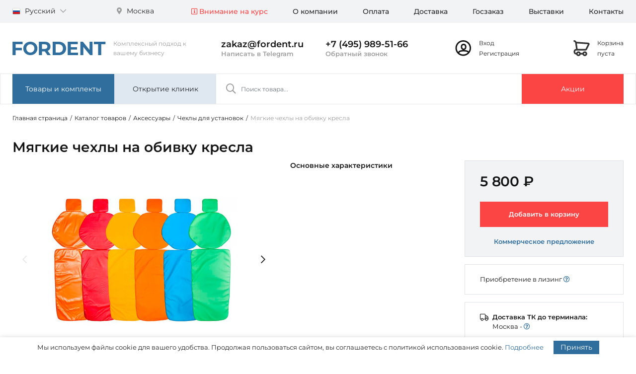

--- FILE ---
content_type: text/html; charset=UTF-8
request_url: https://fordent.ru/products/chekhly-dlya-ustanovok/myagkie-chekhly-na-obivku-kresla/
body_size: 36746
content:

<!doctype html>
<html lang="ru">
<head>
    <meta http-equiv="Content-Type" content="text/html; charset=UTF-8" />
<meta name="robots" content="index, follow" />
<meta name="description" content="Купить Мягкие чехлы на обивку кресла для стоматологии по выгодной цене в интернет-магазине FORDENT. Доставка Мягкие чехлы на обивку кресла во все регионы России." />
<link rel="canonical" href="/products/chekhly-dlya-ustanovok/myagkie-chekhly-na-obivku-kresla/" />
<script data-skip-moving="true">(function(w, d, n) {var cl = "bx-core";var ht = d.documentElement;var htc = ht ? ht.className : undefined;if (htc === undefined || htc.indexOf(cl) !== -1){return;}var ua = n.userAgent;if (/(iPad;)|(iPhone;)/i.test(ua)){cl += " bx-ios";}else if (/Windows/i.test(ua)){cl += ' bx-win';}else if (/Macintosh/i.test(ua)){cl += " bx-mac";}else if (/Linux/i.test(ua) && !/Android/i.test(ua)){cl += " bx-linux";}else if (/Android/i.test(ua)){cl += " bx-android";}cl += (/(ipad|iphone|android|mobile|touch)/i.test(ua) ? " bx-touch" : " bx-no-touch");cl += w.devicePixelRatio && w.devicePixelRatio >= 2? " bx-retina": " bx-no-retina";if (/AppleWebKit/.test(ua)){cl += " bx-chrome";}else if (/Opera/.test(ua)){cl += " bx-opera";}else if (/Firefox/.test(ua)){cl += " bx-firefox";}ht.className = htc ? htc + " " + cl : cl;})(window, document, navigator);</script>


<link href="/bitrix/js/intranet/intranet-common.css?166477404266709" type="text/css" rel="stylesheet"/>
<link href="/bitrix/js/ui/design-tokens/dist/ui.design-tokens.css?172426010226358" type="text/css" rel="stylesheet"/>
<link href="/bitrix/cache/css/fd/fordent/page_1ba2877a91191f45109e0a9a85b64642/page_1ba2877a91191f45109e0a9a85b64642_v1.css?176966816339228" type="text/css" rel="stylesheet"/>
<link href="/bitrix/cache/css/fd/fordent/template_cdb070d93c9bc11b1618b184bc3a9de2/template_cdb070d93c9bc11b1618b184bc3a9de2_v1.css?1769668145480746" type="text/css" rel="stylesheet" data-template-style="true"/>




<script type="extension/settings" data-extension="currency.currency-core">{"region":"ru"}</script>



            
            <!-- Yandex.Metrika counter -->
            
            <!-- /Yandex.Metrika counter -->
                    
        
    <meta charset="utf-8">
    <meta name="viewport" content="width=device-width, initial-scale=1, shrink-to-fit=no">
    <meta name="yandex-verification" content="7d917daa1d89c19c" />
    <meta name="yandex-verification" content="e6ab28097c9376c4" />
    <meta name="google-site-verification" content="sVNfRN4rP_sKSv94uUE4XDk3KQf7MU1MkZc27U_Qd6s" />

    <link rel="icon" href="/local/templates/fordent/favicon.ico" type="image/x-icon">
    <link rel="icon" href="/local/templates/fordent/favicon.svg" type="image/svg+xml">
    <link rel="icon" href="/local/templates/fordent/favicon.png" type="image/png">

    
    
    
    <meta property="og:title" content="Мягкие чехлы на обивку кресла купить с доставкой в компании FORDENT" />
    <meta property="og:description" content="Купить Мягкие чехлы на обивку кресла для стоматологии по выгодной цене в интернет-магазине FORDENT. Доставка Мягкие чехлы на обивку кресла во все регионы России." />
    <meta property="og:image" content="/local/templates/fordent/images/fordent_logo.png"/>
    <meta property="og:type" content="website" />
    <meta property="og:url" content="/products/chekhly-dlya-ustanovok/myagkie-chekhly-na-obivku-kresla/" />

    <title>Мягкие чехлы на обивку кресла купить с доставкой в компании FORDENT</title>
</head>
<body>




<section class="top-panel">
    <div class="container">
        <div class="row">
            <div class="col-12 col-lg-3">
                <div class="d-flex justify-content-between">
                    <!--'start_frame_cache_bVTAWg'--><div class="lang-switcher">
    <a href="#" class="lang-switcher__active-lang language" data-toggle="dropdown" aria-haspopup="true" aria-expanded="false">
        <img class="language__image" src="/local/components/antat.media/lang-switcher/templates/.default/images/ru.png" alt="Русский">
        Русский        <i class="language__i far fa-chevron-down"></i>
    </a>
    <div class="lang-switcher__list dropdown-menu">
        
            
            <a class="lang-switcher__item dropdown-item language" href="/en/">
                <img class="language__image" src="/local/components/antat.media/lang-switcher/templates/.default/images/en.png" alt="English">
                English            </a>
        
            
            <a class="lang-switcher__item dropdown-item language" href="/cn/">
                <img class="language__image" src="/local/components/antat.media/lang-switcher/templates/.default/images/cn.png" alt="中国">
                中国            </a>
            </div>
</div><!--'end_frame_cache_bVTAWg'-->                    <!--'start_frame_cache_d8uOrb'-->
<div class="city-switcher ml-4">
    <a href="javascript:void(0)" class="city-switcher__active-city city" id="citySelection" data-toggle="modal" data-target="#city-switcher-modal">
        <i class="city__i fas fa-map-marker-alt"></i>
        Москва    </a>
</div>


<div class="city-switcher-modal modal fade" id="city-switcher-modal" tabindex="-1" aria-labelledby="citySwitcherModalTitle" aria-hidden="true">
    <div class="modal-dialog">
        <div class="modal-content">
            <div class="modal-body">
                <h5 class="city-switcher-modal__title" id="citySwitcherModalTitle">Выбрать город</h5>

                <div class="city-switcher-modal__selector">
                    <form>
                        	<div id="sls-59568" class="bx-sls ">

					<div class="bx-ui-sls-quick-locations quick-locations">
									<a href="javascript:void(0)" data-id="84" class="quick-location-tag">Москва</a>
									<a href="javascript:void(0)" data-id="85" class="quick-location-tag">Санкт-Петербург</a>
									<a href="javascript:void(0)" data-id="740" class="quick-location-tag">Воронеж</a>
									<a href="javascript:void(0)" data-id="1196" class="quick-location-tag">Волгоград</a>
									<a href="javascript:void(0)" data-id="1248" class="quick-location-tag">Ростов-на-Дону</a>
									<a href="javascript:void(0)" data-id="1558" class="quick-location-tag">Казань</a>
									<a href="javascript:void(0)" data-id="1698" class="quick-location-tag">Нижний Новгород</a>
									<a href="javascript:void(0)" data-id="1831" class="quick-location-tag">Самара</a>
									<a href="javascript:void(0)" data-id="1869" class="quick-location-tag">Пермь</a>
									<a href="javascript:void(0)" data-id="2015" class="quick-location-tag">Уфа</a>
									<a href="javascript:void(0)" data-id="2203" class="quick-location-tag">Екатеринбург</a>
									<a href="javascript:void(0)" data-id="2354" class="quick-location-tag">Челябинск</a>
									<a href="javascript:void(0)" data-id="2468" class="quick-location-tag">Красноярск</a>
									<a href="javascript:void(0)" data-id="2614" class="quick-location-tag">Новосибирск</a>
									<a href="javascript:void(0)" data-id="2659" class="quick-location-tag">Омск</a>
									<a href="javascript:void(0)" data-id="3127" class="quick-location-tag">Севастополь</a>
							</div>
				<div class="dropdown-block bx-ui-sls-input-block">

			<span class="dropdown-icon"></span>
			<input type="text" autocomplete="off" name="LOCATION" value="" class="dropdown-field" placeholder="Введите название ..." />

			<div class="dropdown-fade2white"></div>
			<div class="bx-ui-sls-loader"></div>
			<div class="bx-ui-sls-clear" title="Отменить выбор"></div>
			<div class="bx-ui-sls-pane"></div>

		</div>

		<script type="text/html" data-template-id="bx-ui-sls-error">
			<div class="bx-ui-sls-error">
				<div></div>
				{{message}}
			</div>
		</script>

		<script type="text/html" data-template-id="bx-ui-sls-dropdown-item">
			<div class="dropdown-item bx-ui-sls-variant">
				<span class="dropdown-item-text">{{display_wrapped}}</span>
							</div>
		</script>

		<div class="bx-ui-sls-error-message">
					</div>

	</div>

	                        <button type="submit" id="citySwitcherModalTitleBtn" class="btn btn-fd btn-fd-primary mt-fd-30" formaction="" formmethod="post">Выбрать город</button>
                    </form>
                </div>
            </div>
        </div>
    </div>
</div>


<!--'end_frame_cache_d8uOrb'-->                </div>
            </div>
            <div class="col-12 col-lg-9">
                <!--'start_frame_cache_LkGdQn'-->    <div class="main-menu">
        <ul class="main-menu__list desktop-menu d-flex justify-content-end">
                            <li class="desktop-menu__element ">
                    <a class="desktop-menu__link text-fd-accents" href="/help/rates/" >
                        <i class='far fa-info-square'></i> Внимание на курс                    </a>
                </li>
                            <li class="desktop-menu__element ">
                    <a class="desktop-menu__link " href="/company/" >
                        О компании                    </a>
                </li>
                            <li class="desktop-menu__element ">
                    <a class="desktop-menu__link " href="/help/pay/" >
                        Оплата                    </a>
                </li>
                            <li class="desktop-menu__element ">
                    <a class="desktop-menu__link " href="/help/delivery/" >
                        Доставка                    </a>
                </li>
                            <li class="desktop-menu__element ">
                    <a class="desktop-menu__link " href="/goszakaz/" >
                        Госзаказ                    </a>
                </li>
                            <li class="desktop-menu__element d-lg-none d-xl-block">
                    <a class="desktop-menu__link " href="/exhibitions/" >
                        Выставки                    </a>
                </li>
                            <li class="desktop-menu__element ">
                    <a class="desktop-menu__link " href="/company/contacts/" >
                        Контакты                    </a>
                </li>
                    </ul>
    </div>

    <div class="main-mobile-menu">

        <div class="row">
            <div class="col">
                <a class="main-mobile-menu__link btn btn-block mt-3 bg-white" href="#main-mobile-menu" data-toggle="collapse" role="button" aria-expanded="false" aria-controls="main-mobile-menu">
                    <i class="main-mobile-menu__i far fa-bars"></i>
                    Меню                </a>
            </div>
            <div class="col">
                <a class="main-mobile-menu__link btn btn-block mt-3 bg-white" id="mm_btn" href="#mobile-search" data-toggle="collapse" role="button" aria-expanded="false" aria-controls="mobile-search">
                    <i class="main-mobile-menu__i far fa-search"></i>
                    Поиск                </a>
            </div>
        </div>

        <div class="collapse mobile-menu" id="main-mobile-menu" data-parent=".main-mobile-menu">
            <ul class="mobile-menu__list mobile-menu">
                                    <li class="mobile-menu__element">
                        <a class="mobile-menu__link text-fd-accents" href="/help/rates/" >
                            <i class='far fa-info-square'></i> Внимание на курс                        </a>
                    </li>
                                    <li class="mobile-menu__element">
                        <a class="mobile-menu__link " href="/company/" >
                            О компании                        </a>
                    </li>
                                    <li class="mobile-menu__element">
                        <a class="mobile-menu__link " href="/help/pay/" >
                            Оплата                        </a>
                    </li>
                                    <li class="mobile-menu__element">
                        <a class="mobile-menu__link " href="/help/delivery/" >
                            Доставка                        </a>
                    </li>
                                    <li class="mobile-menu__element">
                        <a class="mobile-menu__link " href="/goszakaz/" >
                            Госзаказ                        </a>
                    </li>
                                    <li class="mobile-menu__element">
                        <a class="mobile-menu__link " href="/exhibitions/" >
                            Выставки                        </a>
                    </li>
                                    <li class="mobile-menu__element">
                        <a class="mobile-menu__link " href="/company/contacts/" >
                            Контакты                        </a>
                    </li>
                            </ul>
        </div>

        <div class="collapse mobile-menu" id="mobile-search" data-parent=".main-mobile-menu">
            <div class="mobile-search__box">
                
    <div class="title-search" id="mobile-title-search">
        <form class="title-search__form" action="/search/index.php">
            <div class="input-group title-search__wrapper">
                <input class="title-search__field form-control" id="mobile-title-search-input" type="text" name="q" placeholder="Поиск товара..." value="" autocomplete="off"/>
            </div>
        </form>
    </div>

            </div>
        </div>
    </div>

    
<!--'end_frame_cache_LkGdQn'-->            </div>
        </div>
    </div>
</section>

<header>
    <div class="container">
        <div class="row align-items-center">
            <div class="logo">
                <a href="/" class="logo__link">
                    <img class="logo__image" src="/local/templates/fordent/images/fordent.svg" alt="FORDENT">
                    <span class="logo__slogan">Комплексный подход к вашему бизнесу</span>
                </a>
            </div>
            <div class="top-contact col-3">
                <a class="top-contact__mobile_element" target="_blank" href="mailto:zakaz@fordent.ru">
                    <i class="far fa-at"></i>
                </a>

                <a class="top-contact__element email" href="mailto:zakaz@fordent.ru">
                    zakaz@fordent.ru                </a>
                <a class="top-contact__element whatsapp" target="_blank" rel="nofollow" href="https://t.me/FordentBot">
                    <noindex>Написать в Telegram</noindex>
                </a>
            </div>
            <div class="top-contact">
                <a class="top-contact__mobile_element" href="tel:+7 (495) 989-51-66">
                    <i class="far fa-phone-alt"></i>
                </a>

                <a class="top-contact__element phone" href="tel:+7 (495) 989-51-66">
                    +7 (495) 989-51-66                </a>

                <script data-b24-form="click/18/de2jiu" data-skip-moving="true"> (function(w,d,u){ var s=d.createElement('script');s.async=true;s.src=u+'?'+(Date.now()/180000|0); var h=d.getElementsByTagName('script')[0];h.parentNode.insertBefore(s,h); })(window,document,'https://crm.fordent.ru/upload/crm/form/loader_18_de2jiu.js'); </script>
                <a class="top-contact__element callback" href="javascript:void(0)">
                    Обратный звонок                </a>
            </div>
            <div class="personal">
                <!--'start_frame_cache_OBgYml'-->
<div class="cabinet">
    <a href="/cabinet/" class="cabinet__i">
        <svg width="33" height="32" viewBox="0 0 33 32" fill="none" xmlns="http://www.w3.org/2000/svg">
            <path fill-rule="evenodd" clip-rule="evenodd" d="M16.3008 31.5C7.6023 31.5 0.550781 24.4485 0.550781 15.75C0.550781 7.05151 7.6023 0 16.3008 0C24.9993 0 32.0508 7.05151 32.0508 15.75C32.0508 24.4485 24.9993 31.5 16.3008 31.5ZM27.2877 22.4874C28.4925 20.527 29.1873 18.2195 29.1873 15.7497C29.1873 8.63274 23.4179 2.86332 16.301 2.86332C9.18402 2.86332 3.4146 8.63274 3.4146 15.7497C3.4146 18.7174 4.41782 21.4509 6.10364 23.6293C7.23025 20.8961 11.2143 19.7377 16.9719 19.7272C13.8545 19.6904 11.4147 17.4712 11.4147 12.6822C11.4147 9.51984 13.6398 7.04581 17.051 7.04581C20.4528 7.04581 22.6874 9.75349 22.6874 12.964C22.6874 17.546 20.219 19.691 17.1306 19.7272C22.0102 19.7361 25.6158 20.5696 27.2877 22.4874ZM25.4114 24.8634C24.862 23.456 21.9282 22.5453 17.0511 22.5453C11.6179 22.5453 8.59655 23.6755 8.59655 25.3635V26.0802C10.7456 27.6856 13.4123 28.636 16.301 28.636C19.8586 28.636 23.0795 27.1944 25.4114 24.8634ZM14.2327 12.6821C14.2327 15.8796 15.3857 16.9093 17.0509 16.9093C18.7104 16.9093 19.8691 15.9207 19.8691 12.9639C19.8691 11.2031 18.7639 9.86388 17.0509 9.86388C15.2666 9.86388 14.2327 11.0134 14.2327 12.6821Z" fill="#141414"/>
        </svg>
    </a>
    <div class="cabinet__links">
                    <a class="cabinet__link" href="/cabinet/">
                Вход            </a>
            <br>
            <a class="cabinet__link" href="/cabinet/?register=yes">
                Регистрация            </a>
            </div>
</div>


<!--'end_frame_cache_OBgYml'-->            </div>
            <div class="top-cart">
                <!--'start_frame_cache_KpmBPa'-->
<div class="mini-cart">
    <a href="/cabinet/cart/" class="mini-cart__i">
        <svg width="33" height="32" viewBox="0 0 33 32" fill="none" xmlns="http://www.w3.org/2000/svg">
            <path fill-rule="evenodd" clip-rule="evenodd" d="M7.05969 3.20157C6.77575 3.20095 6.50204 3.23309 6.24194 3.29419C5.8854 2.50834 5.41443 1.8033 4.87877 1.26764C3.9696 0.358473 2.53571 0 0.550781 0V3.1975C1.76335 3.1975 2.46113 3.37195 2.6178 3.52861C3.22208 4.13289 3.74828 5.36071 3.74828 6.395L3.76435 6.6211L5.33092 17.5871C2.70966 17.7231 0.678997 19.7587 0.552745 22.3033L0.550781 23.9813C0.705574 26.6095 2.72948 28.6313 5.25629 28.7749L5.61924 28.7755C6.27709 30.6394 8.05421 31.975 10.1433 31.975C12.2316 31.975 14.0082 30.6404 14.6666 28.7775H18.41C19.0684 30.6404 20.845 31.975 22.9333 31.975C25.5822 31.975 27.7295 29.8277 27.7295 27.1788C27.7295 24.5299 25.5822 22.3825 22.9333 22.3825C20.845 22.3825 19.0684 23.7172 18.41 25.58H14.6666C14.0082 23.7172 12.2316 22.3825 10.1433 22.3825C8.05497 22.3825 6.27837 23.7172 5.61995 25.58H5.34703C4.53168 25.5311 3.8003 24.8005 3.74541 23.8855L3.74828 22.3825C3.79139 21.5533 4.51778 20.8269 5.42626 20.7818L8.58241 20.7826L8.60529 20.7838H24.7189L24.9548 20.7089C26.167 20.3242 27.1374 19.4114 27.5969 18.2298L27.7653 17.8964L28.3126 16.8123C28.8787 15.69 29.4448 14.5658 29.9965 13.4676C31.3479 10.7773 32.1977 9.06758 32.3859 8.64773C33.3524 6.49165 31.3946 4.83217 29.3934 4.79683L7.05969 3.20157ZM24.1633 17.5863H8.72491C8.62225 17.5578 8.54402 17.4708 8.52871 17.3625L6.9621 6.39621L29.1577 7.98568C28.7694 8.77769 28.0634 10.1923 27.1392 12.0324L27.116 12.0785C26.5884 13.1288 26.023 14.2514 25.4577 15.3721L24.9111 16.4549L24.7039 16.865L24.6259 17.0463C24.5424 17.2789 24.3766 17.4701 24.1633 17.5863ZM22.9337 28.7778C23.8167 28.7778 24.5324 28.062 24.5324 27.1791C24.5324 26.2961 23.8167 25.5803 22.9337 25.5803C22.0507 25.5803 21.3349 26.2961 21.3349 27.1791C21.3349 28.062 22.0507 28.7778 22.9337 28.7778ZM11.742 27.1791C11.742 28.062 11.0263 28.7778 10.1433 28.7778C9.26032 28.7778 8.54454 28.062 8.54454 27.1791C8.54454 26.2961 9.26032 25.5803 10.1433 25.5803C11.0263 25.5803 11.742 26.2961 11.742 27.1791Z" fill="#333333"/>
        </svg>
            </a>
    <div class="mini-cart__links">
                    <a class="mini-cart__link" href="/cabinet/cart/">
                Корзина<br>пуста            </a>
            </div>
</div><!--'end_frame_cache_KpmBPa'-->            </div>
        </div>
    </div>
</header>

<section class="main-panel" id="main-menu">
    <div class="container">
        <div class="row no-gutters">
            <div class="products-menu">
                <div class="products-mega-menu">
                    <a class="btn btn-fd-primary products-mega-menu__btn" href="#" data-mega-menu="catalog-mega-menu">
                        Товары и комплекты                    </a>
                </div>
            </div>
            <div class="services-menu">
                <div class="services-mega-menu">
                    <a class="btn btn-fd-secondary services-mega-menu__btn" href="" data-mega-menu="service-mega-menu">
                        Открытие клиник                    </a>
                </div>
            </div>
            <div class="col-6 d-none d-lg-block">
                
    <div class="title-search" id="main-menu">
        <form class="title-search__form" action="/search/index.php">
            <div class="input-group title-search__wrapper">
                <input class="title-search__field form-control" id="title-search-input" type="text" name="q" placeholder="Поиск товара..." value="" autocomplete="off"/>
            </div>
        </form>
    </div>

            </div>
            <div class="promo">
                <div class="promo-btn">
                    <a class="btn btn-fd-accents promo-btn__btn" href="/offers/">
                        Акции                    </a>
                </div>
            </div>
        </div>
    </div>
</section>

<!--'start_frame_cache_CmSmDo'--><div class="catalog-mega-menu-wrapper" id="catalog-mega-menu-wrapper"></div>

<div class="catalog-mega-menu" id="catalog-mega-menu">
    <div class="container">
        <div class="mega-menu-catalog">
            <div class="mega-menu-catalog-root">

                
    <div class="sub-menu">
                    <div class="sub-menu__element">
                <a href="/equipment/">
                    <i class="fal fa-badge-check"></i>
                    Оснащение кабинетов                </a>
            </div>
                    <div class="sub-menu__element">
                <a href="/kits/">
                    <i class="fal fa-boxes"></i>
                    Комплекты оборудования                </a>
            </div>
                    <div class="sub-menu__element">
                <a href="/offers/">
                    <i class="fal fa-badge-percent"></i>
                    Акции на оборудование                </a>
            </div>
                    <div class="sub-menu__element">
                <a href="/company/showroom/">
                    <i class="fal fa-eye"></i>
                    Выставочный зал                </a>
            </div>
            </div>

                <hr class="my-fd-20">

                                    <div class="mega-menu-catalog-root__element">
                        <a class="" href="/products/stomatologicheskie-ustanovki/" data-section-target="sec-38">
                            Стоматологические установки                        </a>
                    </div>
                                    <div class="mega-menu-catalog-root__element">
                        <a class="" href="/products/kompressory-i-aspiratory/" data-section-target="sec-39">
                            Компрессоры и аспираторы                        </a>
                    </div>
                                    <div class="mega-menu-catalog-root__element">
                        <a class="" href="/products/sterilizatsionnoe-oborudovanie/" data-section-target="sec-66">
                            Стерилизационное оборудование                        </a>
                    </div>
                                    <div class="mega-menu-catalog-root__element">
                        <a class="" href="/products/rentgendiagnostika/" data-section-target="sec-65">
                            Рентгендиагностика                        </a>
                    </div>
                                    <div class="mega-menu-catalog-root__element">
                        <a class="" href="/products/cad-cam-sistemy/" data-section-target="sec-52">
                            CAD/CAM системы                        </a>
                    </div>
                                    <div class="mega-menu-catalog-root__element">
                        <a class="" href="/products/zubotekhnicheskoe-oborudovanie/" data-section-target="sec-56">
                            Зуботехническое оборудование                        </a>
                    </div>
                                    <div class="mega-menu-catalog-root__element">
                        <a class="" href="/products/meditsinskaya-optika/" data-section-target="sec-60">
                            Медицинская оптика                        </a>
                    </div>
                                    <div class="mega-menu-catalog-root__element">
                        <a class="" href="/products/meditsinskoe_oborudovanie/" data-section-target="sec-306">
                            Медицинское оборудование                        </a>
                    </div>
                                    <div class="mega-menu-catalog-root__element">
                        <a class="" href="/products/gnatologiya/" data-section-target="sec-332">
                            Зубочелюстные системы                        </a>
                    </div>
                                    <div class="mega-menu-catalog-root__element">
                        <a class="" href="/products/anesteziya_i_reanimatsiya/" data-section-target="sec-338">
                            Анестезия и реанимация                        </a>
                    </div>
                                    <div class="mega-menu-catalog-root__element">
                        <a class="" href="/products/nakonechniki-i-mikromotory/" data-section-target="sec-62">
                            Наконечники и микромоторы                        </a>
                    </div>
                                    <div class="mega-menu-catalog-root__element">
                        <a class="" href="/products/oborudovanie-dlya-khirurgii/" data-section-target="sec-63">
                            Оборудование для хирургии                        </a>
                    </div>
                                    <div class="mega-menu-catalog-root__element">
                        <a class="" href="/products/endodonticheskoe-oborudovanie/" data-section-target="sec-67">
                            Эндодонтическое оборудование                        </a>
                    </div>
                                    <div class="mega-menu-catalog-root__element">
                        <a class="" href="/products/diagnostika-i-vizualizatsiya/" data-section-target="sec-55">
                            Диагностика и визуализация                        </a>
                    </div>
                                    <div class="mega-menu-catalog-root__element">
                        <a class="" href="/products/lechenie-i-profilaktika/" data-section-target="sec-57">
                            Лечение и профилактика                        </a>
                    </div>
                                    <div class="mega-menu-catalog-root__element">
                        <a class="" href="/products/mebel-dlya-stomatologii/" data-section-target="sec-59">
                            Мебель для стоматологии                        </a>
                    </div>
                                    <div class="mega-menu-catalog-root__element">
                        <a class="" href="/products/aksessuary/" data-section-target="sec-258">
                            Аксессуары                        </a>
                    </div>
                                    <div class="mega-menu-catalog-root__element">
                        <a class="" href="/products/meditsinskie-stulya/" data-section-target="sec-61">
                            Медицинские стулья                        </a>
                    </div>
                            </div>
            <div class="mega-menu-catalog-child">
                                    <div class="mega-menu-catalog-child__wrapper active" data-section="sec-38">
                        <div class="mega-menu-catalog-child__list">
                                                            <div class="mega-menu-catalog-child__element">
                                    <a href="/products/stomatologicheskie-ustanovki/f/s_manufacturer-is-anthos/a/">
                                        Установки Anthos                                    </a>

                                                                    </div>
                                                            <div class="mega-menu-catalog-child__element">
                                    <a href="/products/stomatologicheskie-ustanovki/f/s_manufacturer-is-sonz/a/">
                                        Установки Sonz                                    </a>

                                                                    </div>
                                                            <div class="mega-menu-catalog-child__element">
                                    <a href="/products/stomatologicheskie-ustanovki/f/s_manufacturer-is-stern-weber-/a/">
                                        Установки Stern Weber                                    </a>

                                                                    </div>
                                                            <div class="mega-menu-catalog-child__element">
                                    <a href="/products/stomatologicheskie-ustanovki/f/s_manufacturer-is-castellini/a/">
                                        Установки Castellini                                    </a>

                                                                    </div>
                                                            <div class="mega-menu-catalog-child__element">
                                    <a href="/products/stomatologicheskie-ustanovki/f/s_manufacturer-is-mercury/a/">
                                        Установки Mercury                                    </a>

                                                                    </div>
                                                            <div class="mega-menu-catalog-child__element">
                                    <a href="/products/stomatologicheskie-ustanovki/f/s_manufacturer-is-safety/a/">
                                        Установки Safety                                    </a>

                                                                    </div>
                                                            <div class="mega-menu-catalog-child__element">
                                    <a href="/products/stomatologicheskie-ustanovki/f/s_manufacturer-is-dentsply-sirona/a/">
                                        Установки Dentsply Sirona                                    </a>

                                                                    </div>
                                                            <div class="mega-menu-catalog-child__element">
                                    <a href="/products/stomatologicheskie-ustanovki/f/s_manufacturer-is-anya/a/">
                                        Установки Anya                                    </a>

                                                                    </div>
                                                            <div class="mega-menu-catalog-child__element">
                                    <a href="/products/stomatologicheskie-ustanovki/f/s_manufacturer-is-woson/a/">
                                        Установки Woson                                    </a>

                                                                    </div>
                                                            <div class="mega-menu-catalog-child__element">
                                    <a href="/products/stomatologicheskie-ustanovki/f/s_manufacturer-is-diplomat-dental/a/">
                                        Установки Diplomat                                    </a>

                                                                    </div>
                                                            <div class="mega-menu-catalog-child__element">
                                    <a href="/products/stomatologicheskie-ustanovki/f/p_153-is-det/a/">
                                        Детские установки                                    </a>

                                                                    </div>
                                                            <div class="mega-menu-catalog-child__element">
                                    <a href="/products/stomatologicheskie-ustanovki/f/p_153-is-stat/a/">
                                        Стационарные установки                                    </a>

                                                                    </div>
                                                    </div>

                                                    <div class="mt-fd-30 mb-fd-15 text-fd-primary">Сопутствующие категории</div>
                            <div class="mega-menu-catalog-child__list">
                                                                    <div class="mega-menu-catalog-child__element">
                                        <a href="/products/aspiratsionnye-sistemy/">
                                            Аспирационные системы                                        </a>
                                    </div>
                                                                    <div class="mega-menu-catalog-child__element">
                                        <a href="/products/bezmaslyanye-kompressory/">
                                            Безмасляные компрессоры                                        </a>
                                    </div>
                                                                    <div class="mega-menu-catalog-child__element">
                                        <a href="/products/stulya-vracha-i-assistenta/">
                                            Стулья врача и ассистента                                        </a>
                                    </div>
                                                                    <div class="mega-menu-catalog-child__element">
                                        <a href="/products/ortopedicheskie-matrasy/">
                                            Ортопедические матрасы                                        </a>
                                    </div>
                                                                    <div class="mega-menu-catalog-child__element">
                                        <a href="/products/shlangi-s-fibrooptikoy/">
                                            Шланги с фиброоптикой                                        </a>
                                    </div>
                                                                    <div class="mega-menu-catalog-child__element">
                                        <a href="/products/chekhly-dlya-ustanovok/">
                                            Чехлы для установок                                        </a>
                                    </div>
                                                                    <div class="mega-menu-catalog-child__element">
                                        <a href="/products/stomatologicheskie-svetilniki/">
                                            Стоматологические светильники                                        </a>
                                    </div>
                                                                    <div class="mega-menu-catalog-child__element">
                                        <a href="/products/salfetnitsy/">
                                            Салфетницы                                        </a>
                                    </div>
                                                            </div>
                        
                                                    <div class="message message-secondary mt-fd-50">
                                                                    <div class="message-secondary__left-icon">
                                        <i class="fal fa-users-cog"></i>
                                    </div>
                                                                <div class="row align-items-center">
                                                                            <div class="col-8">Профессиональный монтаж и ввод в эксплуатацию стоматологических установок и сопутствующего оборудования</div>
                                        <div class="col-4">
                                            <a class="btn btn-fd btn-fd-primary btn-block px-0" href="/service-center/montazh_stom_ustanovok/">
                                                Подробнее                                            </a>
                                        </div>
                                                                    </div>
                            </div>
                                            </div>
                                    <div class="mega-menu-catalog-child__wrapper " data-section="sec-39">
                        <div class="mega-menu-catalog-child__list">
                                                            <div class="mega-menu-catalog-child__element">
                                    <a href="/products/aspiratsionnye-sistemy/">
                                        Аспирационные системы                                    </a>

                                                                            <div class="mega-menu-catalog-child__sub-list">
                                                                                            <div class="mega-menu-catalog-child__sub-element">
                                                    <a href="/products/aspiratsionnye-sistemy/f/s_manufacturer-is-cattani/a/">
                                                        Аспираторы Cattani (Италия)                                                    </a>
                                                </div>
                                                                                            <div class="mega-menu-catalog-child__sub-element">
                                                    <a href="/products/aspiratsionnye-sistemy/f/s_manufacturer-is-ekom/a/">
                                                        Аспираторы Ekom (Словакия)                                                    </a>
                                                </div>
                                                                                            <div class="mega-menu-catalog-child__sub-element">
                                                    <a href="/products/aspiratsionnye-sistemy/f/s_manufacturer-is-mercury/a/">
                                                        Аспираторы Mercury (Китай)                                                    </a>
                                                </div>
                                                                                            <div class="mega-menu-catalog-child__sub-element">
                                                    <a href="/products/aspiratsionnye-sistemy/f/p_339-is-y/a/">
                                                        Аспираторы в кожухе                                                    </a>
                                                </div>
                                                                                    </div>
                                                                    </div>
                                                            <div class="mega-menu-catalog-child__element">
                                    <a href="/products/bezmaslyanye-kompressory/">
                                        Безмасляные компрессоры                                    </a>

                                                                            <div class="mega-menu-catalog-child__sub-list">
                                                                                            <div class="mega-menu-catalog-child__sub-element">
                                                    <a href="/products/bezmaslyanye-kompressory/f/s_manufacturer-is-d-rr-dental/a/">
                                                        Компрессоры Dürr Dental (Германия)                                                    </a>
                                                </div>
                                                                                            <div class="mega-menu-catalog-child__sub-element">
                                                    <a href="/products/bezmaslyanye-kompressory/f/s_manufacturer-is-cattani/a/">
                                                        Компрессоры Cattani (Италия)                                                    </a>
                                                </div>
                                                                                            <div class="mega-menu-catalog-child__sub-element">
                                                    <a href="/products/bezmaslyanye-kompressory/f/s_manufacturer-is-ekom/a/">
                                                        Компрессоры Ekom (Словакия)                                                    </a>
                                                </div>
                                                                                            <div class="mega-menu-catalog-child__sub-element">
                                                    <a href="/products/bezmaslyanye-kompressory/f/s_manufacturer-is-hongke/a/">
                                                        Компрессоры Hongke (Китай)                                                    </a>
                                                </div>
                                                                                            <div class="mega-menu-catalog-child__sub-element">
                                                    <a href="/products/bezmaslyanye-kompressory/f/p_142-is-cad-cam-laboratoriya/a/">
                                                        Компрессоры для CAD/CAM                                                    </a>
                                                </div>
                                                                                    </div>
                                                                    </div>
                                                            <div class="mega-menu-catalog-child__element">
                                    <a href="/products/kozhukhi-dlya-kompressorov/">
                                        Кожухи для компрессоров                                    </a>

                                                                    </div>
                                                    </div>

                        
                                            </div>
                                    <div class="mega-menu-catalog-child__wrapper " data-section="sec-66">
                        <div class="mega-menu-catalog-child__list">
                                                            <div class="mega-menu-catalog-child__element">
                                    <a href="/products/avtoklavy/">
                                        Автоклавы                                    </a>

                                                                            <div class="mega-menu-catalog-child__sub-list">
                                                                                            <div class="mega-menu-catalog-child__sub-element">
                                                    <a href="/products/avtoklavy/f/s_manufacturer-is-scican/a/">
                                                        Автоклавы SciCan (Канада)                                                    </a>
                                                </div>
                                                                                            <div class="mega-menu-catalog-child__sub-element">
                                                    <a href="/products/avtoklavy/f/s_manufacturer-is-wh/a/">
                                                        Автоклавы WH (Австрия)                                                    </a>
                                                </div>
                                                                                            <div class="mega-menu-catalog-child__sub-element">
                                                    <a href="/products/avtoklavy/f/s_manufacturer-is-woson/a/">
                                                        Автоклавы WOSON (Китай)                                                    </a>
                                                </div>
                                                                                            <div class="mega-menu-catalog-child__sub-element">
                                                    <a href="/products/avtoklavy/f/s_manufacturer-is-sonz/a/">
                                                        Автоклавы Sonz (Китай)                                                    </a>
                                                </div>
                                                                                            <div class="mega-menu-catalog-child__sub-element">
                                                    <a href="/products/avtoklavy/f/s_manufacturer-is-euronda/a/">
                                                        Автоклавы Euronda (Италия)                                                    </a>
                                                </div>
                                                                                    </div>
                                                                    </div>
                                                            <div class="mega-menu-catalog-child__element">
                                    <a href="/products/apparaty-dlya-chistki-i-smazki/">
                                        Аппараты для чистки и смазки                                    </a>

                                                                            <div class="mega-menu-catalog-child__sub-list">
                                                                                            <div class="mega-menu-catalog-child__sub-element">
                                                    <a href="/products/apparaty-dlya-chistki-i-smazki/f/s_manufacturer-is-kavo/a/">
                                                        Аппараты Kavo (Германия)                                                    </a>
                                                </div>
                                                                                            <div class="mega-menu-catalog-child__sub-element">
                                                    <a href="/products/apparaty-dlya-chistki-i-smazki/f/s_manufacturer-is-wh/a/">
                                                        Аппараты WH (Австрия)                                                    </a>
                                                </div>
                                                                                            <div class="mega-menu-catalog-child__sub-element">
                                                    <a href="/products/apparaty-dlya-chistki-i-smazki/f/s_manufacturer-is-woson/a/">
                                                        Аппараты Woson (Китай)                                                    </a>
                                                </div>
                                                                                    </div>
                                                                    </div>
                                                            <div class="mega-menu-catalog-child__element">
                                    <a href="/products/kamery-uf-bakteritsidnye/">
                                        Камеры УФ-бактерицидные                                    </a>

                                                                            <div class="mega-menu-catalog-child__sub-list">
                                                                                            <div class="mega-menu-catalog-child__sub-element">
                                                    <a href="/products/kamery-uf-bakteritsidnye/f/s_manufacturer-is-kasimovskiy-pribornyy-zavod/a/">
                                                        Камеры Касимовского ПЗ (Россия)                                                    </a>
                                                </div>
                                                                                            <div class="mega-menu-catalog-child__sub-element">
                                                    <a href="/products/kamery-uf-bakteritsidnye/f/s_manufacturer-is-spds/a/">
                                                        Камеры СПДС (Россия)                                                    </a>
                                                </div>
                                                                                            <div class="mega-menu-catalog-child__sub-element">
                                                    <a href="/products/kamery-uf-bakteritsidnye/f/s_manufacturer-is-ferroplast/a/">
                                                        Камеры Ферропласт (Россия)                                                    </a>
                                                </div>
                                                                                    </div>
                                                                    </div>
                                                            <div class="mega-menu-catalog-child__element">
                                    <a href="/products/bakteritsidnye-obluchateli-retsirkulyatory/">
                                        Бактерицидные облучатели-рециркуляторы                                    </a>

                                                                            <div class="mega-menu-catalog-child__sub-list">
                                                                                            <div class="mega-menu-catalog-child__sub-element">
                                                    <a href="/products/bakteritsidnye-obluchateli-retsirkulyatory/f/s_manufacturer-is-armed/a/">
                                                        Рециркуляторы Армед (Россия)                                                    </a>
                                                </div>
                                                                                            <div class="mega-menu-catalog-child__sub-element">
                                                    <a href="/products/bakteritsidnye-obluchateli-retsirkulyatory/f/s_manufacturer-is-elid/a/">
                                                        Рециркуляторы Элид (Россия)                                                    </a>
                                                </div>
                                                                                            <div class="mega-menu-catalog-child__sub-element">
                                                    <a href="/products/bakteritsidnye-obluchateli-retsirkulyatory/f/s_manufacturer-is-dezar/a/">
                                                        Рециркуляторы Дезар (Россия)                                                    </a>
                                                </div>
                                                                                    </div>
                                                                    </div>
                                                            <div class="mega-menu-catalog-child__element">
                                    <a href="/products/moyushche-dezinfitsiruyushchie-mashiny/">
                                        Моюще-дезинфицирующие машины                                    </a>

                                                                            <div class="mega-menu-catalog-child__sub-list">
                                                                                            <div class="mega-menu-catalog-child__sub-element">
                                                    <a href="/products/moyushche-dezinfitsiruyushchie-mashiny/f/s_manufacturer-is-melag/a/">
                                                        Моющие машины MELAG (Германия)                                                    </a>
                                                </div>
                                                                                            <div class="mega-menu-catalog-child__sub-element">
                                                    <a href="/products/moyushche-dezinfitsiruyushchie-mashiny/f/s_manufacturer-is-scican/a/">
                                                        Моющие машины SciCan (Канада)                                                    </a>
                                                </div>
                                                                                    </div>
                                                                    </div>
                                                            <div class="mega-menu-catalog-child__element">
                                    <a href="/products/glasperlenovye-sterilizatory/">
                                        Гласперленовые стерилизаторы                                    </a>

                                                                            <div class="mega-menu-catalog-child__sub-list">
                                                                                            <div class="mega-menu-catalog-child__sub-element">
                                                    <a href="/products/glasperlenovye-sterilizatory/f/s_manufacturer-is-ultratech/a/">
                                                        Стерилизаторы Ultratech (Россия)                                                    </a>
                                                </div>
                                                                                            <div class="mega-menu-catalog-child__sub-element">
                                                    <a href="/products/glasperlenovye-sterilizatory/f/s_manufacturer-is-tau-steril/a/">
                                                        Стерилизаторы Tau Steril (Италия)                                                    </a>
                                                </div>
                                                                                    </div>
                                                                    </div>
                                                            <div class="mega-menu-catalog-child__element">
                                    <a href="/products/distillyatory/">
                                        Дистилляторы                                    </a>

                                                                            <div class="mega-menu-catalog-child__sub-list">
                                                                                            <div class="mega-menu-catalog-child__sub-element">
                                                    <a href="/products/distillyatory/f/s_manufacturer-is-melag/a/">
                                                        Дистилляторы Melag (Германия)                                                    </a>
                                                </div>
                                                                                            <div class="mega-menu-catalog-child__sub-element">
                                                    <a href="/products/distillyatory/f/s_manufacturer-is-woson/a/">
                                                        Дистилляторы Woson (Китай)                                                    </a>
                                                </div>
                                                                                            <div class="mega-menu-catalog-child__sub-element">
                                                    <a href="/products/distillyatory/f/s_manufacturer-is-euronda/a/">
                                                        Дистилляторы Euronda (Италия)                                                    </a>
                                                </div>
                                                                                    </div>
                                                                    </div>
                                                            <div class="mega-menu-catalog-child__element">
                                    <a href="/products/zapechatyvayushchie-ustroystva/">
                                        Запечатывающие устройства                                    </a>

                                                                            <div class="mega-menu-catalog-child__sub-list">
                                                                                            <div class="mega-menu-catalog-child__sub-element">
                                                    <a href="/products/zapechatyvayushchie-ustroystva/f/s_manufacturer-is-euronda/a/">
                                                        Запечатки Euronda (Италия)                                                    </a>
                                                </div>
                                                                                            <div class="mega-menu-catalog-child__sub-element">
                                                    <a href="/products/zapechatyvayushchie-ustroystva/f/s_manufacturer-is-d-rr-dental/a/">
                                                        Запечатки Dürr Dental (Германия)                                                    </a>
                                                </div>
                                                                                            <div class="mega-menu-catalog-child__sub-element">
                                                    <a href="/products/zapechatyvayushchie-ustroystva/f/s_manufacturer-is-legrin/a/">
                                                        Запечатки Legrin (Китай)                                                    </a>
                                                </div>
                                                                                            <div class="mega-menu-catalog-child__sub-element">
                                                    <a href="/products/zapechatyvayushchie-ustroystva/f/s_manufacturer-is-woson/a/">
                                                        Запечатки Woson (Китай)                                                    </a>
                                                </div>
                                                                                    </div>
                                                                    </div>
                                                            <div class="mega-menu-catalog-child__element">
                                    <a href="/products/sukhozharovye-shkafy/">
                                        Сухожаровые шкафы                                    </a>

                                                                            <div class="mega-menu-catalog-child__sub-list">
                                                                                            <div class="mega-menu-catalog-child__sub-element">
                                                    <a href="/products/sukhozharovye-shkafy/f/s_manufacturer-is-binder/a/">
                                                        Сухожары Binder (Германия)                                                    </a>
                                                </div>
                                                                                            <div class="mega-menu-catalog-child__sub-element">
                                                    <a href="/products/sukhozharovye-shkafy/f/s_manufacturer-is-tau-steril/a/">
                                                        Сухожары Tau Steril (Италия)                                                    </a>
                                                </div>
                                                                                            <div class="mega-menu-catalog-child__sub-element">
                                                    <a href="/products/sukhozharovye-shkafy/f/s_manufacturer-is-kasimovskiy-pribornyy-zavod/a/">
                                                        Сухожары Касимовский ПЗ (Россия)                                                    </a>
                                                </div>
                                                                                    </div>
                                                                    </div>
                                                            <div class="mega-menu-catalog-child__element">
                                    <a href="/products/ultrazvukovye-moyki/">
                                        Ультразвуковые мойки                                    </a>

                                                                            <div class="mega-menu-catalog-child__sub-list">
                                                                                            <div class="mega-menu-catalog-child__sub-element">
                                                    <a href="/products/ultrazvukovye-moyki/f/s_manufacturer-is-youjoy/a/">
                                                        Мойки Youjoy (Китай)                                                    </a>
                                                </div>
                                                                                            <div class="mega-menu-catalog-child__sub-element">
                                                    <a href="/products/ultrazvukovye-moyki/f/s_manufacturer-is-woson/a/">
                                                        Мойки Woson (Китай)                                                    </a>
                                                </div>
                                                                                            <div class="mega-menu-catalog-child__sub-element">
                                                    <a href="/products/ultrazvukovye-moyki/f/s_manufacturer-is-euronda/a/">
                                                        Мойки Euronda (Италия)                                                    </a>
                                                </div>
                                                                                            <div class="mega-menu-catalog-child__sub-element">
                                                    <a href="/products/ultrazvukovye-moyki/f/s_manufacturer-is-elma/a/">
                                                        Мойки Elma (Германия)                                                    </a>
                                                </div>
                                                                                            <div class="mega-menu-catalog-child__sub-element">
                                                    <a href="/products/ultrazvukovye-moyki/f/s_manufacturer-is-codyson/a/">
                                                        Мойки Codyson (Китай)                                                    </a>
                                                </div>
                                                                                    </div>
                                                                    </div>
                                                            <div class="mega-menu-catalog-child__element">
                                    <a href="/products/utilizatory-igl/">
                                        Утилизаторы игл                                    </a>

                                                                            <div class="mega-menu-catalog-child__sub-list">
                                                                                            <div class="mega-menu-catalog-child__sub-element">
                                                    <a href="/products/utilizatory-igl/f/s_manufacturer-is-armed/a/">
                                                        Деструкторы игл Фабрика НВ-групп (Россия)                                                    </a>
                                                </div>
                                                                                            <div class="mega-menu-catalog-child__sub-element">
                                                    <a href="/products/utilizatory-igl/f/s_manufacturer-is-armed/a/">
                                                        Деструкторы игл Армед (Россия)                                                    </a>
                                                </div>
                                                                                            <div class="mega-menu-catalog-child__sub-element">
                                                    <a href="/products/utilizatory-igl/f/s_manufacturer-is-diagram-s-r-l/a/">
                                                        Деструкторы игл Diagram (Италия)                                                    </a>
                                                </div>
                                                                                            <div class="mega-menu-catalog-child__sub-element">
                                                    <a href="/products/utilizatory-igl/f/s_manufacturer-is-liston/s_country-is-rossiya/a/">
                                                        Деструкторы игл Liston (Россия)                                                    </a>
                                                </div>
                                                                                    </div>
                                                                    </div>
                                                            <div class="mega-menu-catalog-child__element">
                                    <a href="/products/dispensery/">
                                        Диспенсеры                                    </a>

                                                                    </div>
                                                            <div class="mega-menu-catalog-child__element">
                                    <a href="/products/dozatory/">
                                        Дозаторы                                    </a>

                                                                    </div>
                                                            <div class="mega-menu-catalog-child__element">
                                    <a href="/products/dezinfektory/">
                                        Дезинфекторы                                    </a>

                                                                    </div>
                                                            <div class="mega-menu-catalog-child__element">
                                    <a href="/products/prinadlezhnosti-dlya-dezinfektsii-slepkov/">
                                        Принадлежности для дезинфекции слепков                                    </a>

                                                                    </div>
                                                    </div>

                        
                                                    <div class="message message-secondary mt-fd-50">
                                                                <div class="row align-items-center">
                                                                            <div class="col-8">Комплексное оснащение централизованного стерилизационного кабинета</div>
                                        <div class="col-4">
                                            <a class="btn btn-fd btn-fd-primary btn-block px-0" href="/equipment/cabinets/sterilizatsionnyy-kabinet/">
                                                Подробнее                                            </a>
                                        </div>
                                                                    </div>
                            </div>
                                            </div>
                                    <div class="mega-menu-catalog-child__wrapper " data-section="sec-65">
                        <div class="mega-menu-catalog-child__list">
                                                            <div class="mega-menu-catalog-child__element">
                                    <a href="/products/dentalnye-3d-tomografy/">
                                        Дентальные 3D томографы                                    </a>

                                                                            <div class="mega-menu-catalog-child__sub-list">
                                                                                            <div class="mega-menu-catalog-child__sub-element">
                                                    <a href="/products/dentalnye-3d-tomografy/f/s_manufacturer-is-vatech/a/">
                                                        Томографы Vatech                                                    </a>
                                                </div>
                                                                                            <div class="mega-menu-catalog-child__sub-element">
                                                    <a href="/products/dentalnye-3d-tomografy/f/s_manufacturer-is-newtom/a/">
                                                        Томографы NewTom                                                    </a>
                                                </div>
                                                                                            <div class="mega-menu-catalog-child__sub-element">
                                                    <a href="/products/dentalnye-3d-tomografy/f/s_manufacturer-is-hdx-will/a/">
                                                        Томографы HDX WILL                                                    </a>
                                                </div>
                                                                                            <div class="mega-menu-catalog-child__sub-element">
                                                    <a href="/products/dentalnye-3d-tomografy/f/s_manufacturer-is-castellini/a/">
                                                        Томографы Castellini                                                    </a>
                                                </div>
                                                                                            <div class="mega-menu-catalog-child__sub-element">
                                                    <a href="/products/dentalnye-3d-tomografy/f/p_433-is-n/a/">
                                                        Томографы без цефалостата                                                    </a>
                                                </div>
                                                                                            <div class="mega-menu-catalog-child__sub-element">
                                                    <a href="/products/dentalnye-3d-tomografy/f/p_433-is-y/a/">
                                                        Томографы с цефалостатом                                                    </a>
                                                </div>
                                                                                    </div>
                                                                    </div>
                                                            <div class="mega-menu-catalog-child__element">
                                    <a href="/products/ortopantomografy/">
                                        Ортопантомографы                                    </a>

                                                                            <div class="mega-menu-catalog-child__sub-list">
                                                                                            <div class="mega-menu-catalog-child__sub-element">
                                                    <a href="/products/ortopantomografy/f/s_manufacturer-is-newtom/a/">
                                                        Ортопантомографы NewTom                                                    </a>
                                                </div>
                                                                                            <div class="mega-menu-catalog-child__sub-element">
                                                    <a href="/products/ortopantomografy/f/s_manufacturer-is-castellini/a/">
                                                        Ортопантомографы Castellini                                                    </a>
                                                </div>
                                                                                            <div class="mega-menu-catalog-child__sub-element">
                                                    <a href="/products/ortopantomografy/f/s_manufacturer-is-vatech/a/">
                                                        Ортопантомографы Vatech                                                    </a>
                                                </div>
                                                                                            <div class="mega-menu-catalog-child__sub-element">
                                                    <a href="/products/ortopantomografy/f/p_433-is-n/a/">
                                                        Ортопантомографы без цефалостата                                                    </a>
                                                </div>
                                                                                            <div class="mega-menu-catalog-child__sub-element">
                                                    <a href="/products/ortopantomografy/f/p_433-is-y/a/">
                                                        Ортопантомографы с цефалостатом                                                    </a>
                                                </div>
                                                                                    </div>
                                                                    </div>
                                                            <div class="mega-menu-catalog-child__element">
                                    <a href="/products/dentalnye-rentgeny/">
                                        Дентальные рентгены                                    </a>

                                                                            <div class="mega-menu-catalog-child__sub-list">
                                                                                            <div class="mega-menu-catalog-child__sub-element">
                                                    <a href="/products/dentalnye-rentgeny/f/s_manufacturer-is-vatech/a/">
                                                        Рентгены Vatech                                                    </a>
                                                </div>
                                                                                            <div class="mega-menu-catalog-child__sub-element">
                                                    <a href="/products/dentalnye-rentgeny/f/s_manufacturer-is-carestream-dental/a/">
                                                        Рентгены Carestream Dental                                                    </a>
                                                </div>
                                                                                            <div class="mega-menu-catalog-child__sub-element">
                                                    <a href="/products/dentalnye-rentgeny/f/s_manufacturer-is-kavo/a/">
                                                        Рентгены Kavo                                                    </a>
                                                </div>
                                                                                            <div class="mega-menu-catalog-child__sub-element">
                                                    <a href="/products/dentalnye-rentgeny/f/s_manufacturer-is-sirona/a/">
                                                        Рентгены Sirona                                                    </a>
                                                </div>
                                                                                            <div class="mega-menu-catalog-child__sub-element">
                                                    <a href="/products/dentalnye-rentgeny/f/s_manufacturer-is-new-life-radiology/a/">
                                                        Рентгены New Life Radiology                                                    </a>
                                                </div>
                                                                                    </div>
                                                                    </div>
                                                            <div class="mega-menu-catalog-child__element">
                                    <a href="/products/radioviziografy/">
                                        Радиовизиографы                                    </a>

                                                                            <div class="mega-menu-catalog-child__sub-list">
                                                                                            <div class="mega-menu-catalog-child__sub-element">
                                                    <a href="/products/radioviziografy/f/s_manufacturer-is-carestream-dental/a/">
                                                        Радиовизиографы Carestream                                                    </a>
                                                </div>
                                                                                            <div class="mega-menu-catalog-child__sub-element">
                                                    <a href="/products/radioviziografy/f/s_manufacturer-is-kavo/a/">
                                                        Радиовизиографы Kavo                                                    </a>
                                                </div>
                                                                                            <div class="mega-menu-catalog-child__sub-element">
                                                    <a href="/products/radioviziografy/f/s_manufacturer-is-myray/a/">
                                                        Радиовизиографы MyRay                                                    </a>
                                                </div>
                                                                                            <div class="mega-menu-catalog-child__sub-element">
                                                    <a href="/products/radioviziografy/f/s_manufacturer-is-satelec-acteon-group/a/">
                                                        Радиовизиографы Satelec Acteon Group                                                    </a>
                                                </div>
                                                                                            <div class="mega-menu-catalog-child__sub-element">
                                                    <a href="/products/radioviziografy/f/s_manufacturer-is-sirona/a/">
                                                        Радиовизиографы Sirona                                                    </a>
                                                </div>
                                                                                            <div class="mega-menu-catalog-child__sub-element">
                                                    <a href="/products/radioviziografy/f/s_manufacturer-is-vatech/a/">
                                                        Радиовизиографы Vatech                                                    </a>
                                                </div>
                                                                                    </div>
                                                                    </div>
                                                            <div class="mega-menu-catalog-child__element">
                                    <a href="/products/portativnye-rentgen-apparaty/">
                                        Портативные рентген аппараты                                    </a>

                                                                            <div class="mega-menu-catalog-child__sub-list">
                                                                                            <div class="mega-menu-catalog-child__sub-element">
                                                    <a href="/products/portativnye-rentgen-apparaty/f/s_manufacturer-is-dexcowin/a/">
                                                        Портативные рентгены Dexcowin                                                    </a>
                                                </div>
                                                                                            <div class="mega-menu-catalog-child__sub-element">
                                                    <a href="/products/portativnye-rentgen-apparaty/f/s_manufacturer-is-digimed/a/">
                                                        Портативные рентгены DigiMed                                                    </a>
                                                </div>
                                                                                            <div class="mega-menu-catalog-child__sub-element">
                                                    <a href="/products/portativnye-rentgen-apparaty/f/s_manufacturer-is-posdion/a/">
                                                        Портативные рентгены Posdion                                                    </a>
                                                </div>
                                                                                            <div class="mega-menu-catalog-child__sub-element">
                                                    <a href="/products/portativnye-rentgen-apparaty/f/s_manufacturer-is-vatech/a/">
                                                        Портативные рентгены Vatech                                                    </a>
                                                </div>
                                                                                            <div class="mega-menu-catalog-child__sub-element">
                                                    <a href="/products/portativnye-rentgen-apparaty/f/s_manufacturer-is-zhonglian/a/">
                                                        Портативные рентгены Zhonglian                                                    </a>
                                                </div>
                                                                                    </div>
                                                                    </div>
                                                            <div class="mega-menu-catalog-child__element">
                                    <a href="/products/rentgenozashchitnaya-odezhda/">
                                        Рентгенозащитная одежда                                    </a>

                                                                            <div class="mega-menu-catalog-child__sub-list">
                                                                                            <div class="mega-menu-catalog-child__sub-element">
                                                    <a href="/products/rentgenozashchitnaya-odezhda/f/p_430-is-rezina/a/">
                                                        Резиновая защита                                                    </a>
                                                </div>
                                                                                            <div class="mega-menu-catalog-child__sub-element">
                                                    <a href="/products/rentgenozashchitnaya-odezhda/f/p_430-is-vinil/a/">
                                                        Виниловая защита                                                    </a>
                                                </div>
                                                                                            <div class="mega-menu-catalog-child__sub-element">
                                                    <a href="/products/rentgenozashchitnaya-odezhda/f/p_431-is-fartuk/a/">
                                                        Рентгенозащитные фартуки                                                    </a>
                                                </div>
                                                                                            <div class="mega-menu-catalog-child__sub-element">
                                                    <a href="/products/rentgenozashchitnaya-odezhda/f/p_431-is-perednik/a/">
                                                        Рентгенозащитные передники                                                    </a>
                                                </div>
                                                                                            <div class="mega-menu-catalog-child__sub-element">
                                                    <a href="/products/rentgenozashchitnaya-odezhda/f/p_431-is-perelina/a/">
                                                        Рентгенозащитные пелерины                                                    </a>
                                                </div>
                                                                                            <div class="mega-menu-catalog-child__sub-element">
                                                    <a href="/products/rentgenozashchitnaya-odezhda/f/p_431-is-vorot/a/">
                                                        Рентгенозащитные воротники                                                    </a>
                                                </div>
                                                                                            <div class="mega-menu-catalog-child__sub-element">
                                                    <a href="/products/rentgenozashchitnaya-odezhda/f/p_431-is-ybka/a/">
                                                        Рентгенозащитные юбки                                                    </a>
                                                </div>
                                                                                    </div>
                                                                    </div>
                                                            <div class="mega-menu-catalog-child__element">
                                    <a href="/products/skanery-rentgenograficheskikh-plastin/">
                                        Сканеры рентгенографических пластин                                    </a>

                                                                    </div>
                                                            <div class="mega-menu-catalog-child__element">
                                    <a href="/products/tsefalostaty/">
                                        Цефалостаты                                    </a>

                                                                    </div>
                                                            <div class="mega-menu-catalog-child__element">
                                    <a href="/products/materialy_dlya_rentgen_zashchity_kabineta/">
                                        Материалы для рентген защиты кабинета                                    </a>

                                                                    </div>
                                                    </div>

                        
                                            </div>
                                    <div class="mega-menu-catalog-child__wrapper " data-section="sec-52">
                        <div class="mega-menu-catalog-child__list">
                                                            <div class="mega-menu-catalog-child__element">
                                    <a href="/products/3d-printery/">
                                        3D-принтеры                                    </a>

                                                                            <div class="mega-menu-catalog-child__sub-list">
                                                                                            <div class="mega-menu-catalog-child__sub-element">
                                                    <a href="/products/3d-printery/f/s_manufacturer-is-formlabs/a/">
                                                        3D-принтеры Formlabs (США)                                                    </a>
                                                </div>
                                                                                            <div class="mega-menu-catalog-child__sub-element">
                                                    <a href="/products/3d-printery/f/s_manufacturer-is-phrozen/a/">
                                                        3D-принтеры Phrozen (Тайвань)                                                    </a>
                                                </div>
                                                                                    </div>
                                                                    </div>
                                                            <div class="mega-menu-catalog-child__element">
                                    <a href="/products/intraoralnye-3d-skanery/">
                                        Интраоральные 3D-сканеры                                    </a>

                                                                            <div class="mega-menu-catalog-child__sub-list">
                                                                                            <div class="mega-menu-catalog-child__sub-element">
                                                    <a href="/products/intraoralnye-3d-skanery/f/s_manufacturer-is-fussen/a/">
                                                        3D-сканеры Fussen (Китай)                                                    </a>
                                                </div>
                                                                                            <div class="mega-menu-catalog-child__sub-element">
                                                    <a href="/products/intraoralnye-3d-skanery/f/s_manufacturer-is-medit/a/">
                                                        3D-сканеры Medit (Южная Корея)                                                    </a>
                                                </div>
                                                                                            <div class="mega-menu-catalog-child__sub-element">
                                                    <a href="/products/intraoralnye-3d-skanery/f/s_manufacturer-is-3shape/a/">
                                                        3D-сканеры 3Shape (Дания)                                                    </a>
                                                </div>
                                                                                            <div class="mega-menu-catalog-child__sub-element">
                                                    <a href="/products/intraoralnye-3d-skanery/f/s_manufacturer-is-shining-3d/a/">
                                                        3D-сканеры Shining 3D (Китай)                                                    </a>
                                                </div>
                                                                                    </div>
                                                                    </div>
                                                            <div class="mega-menu-catalog-child__element">
                                    <a href="/products/laboratornye-3d-skanery/">
                                        Лабораторные 3D-сканеры                                    </a>

                                                                            <div class="mega-menu-catalog-child__sub-list">
                                                                                            <div class="mega-menu-catalog-child__sub-element">
                                                    <a href="/products/laboratornye-3d-skanery/f/s_manufacturer-is-amann-girrbach/a/">
                                                        3D-сканеры Amann Girrbach (Австрия)                                                    </a>
                                                </div>
                                                                                            <div class="mega-menu-catalog-child__sub-element">
                                                    <a href="/products/laboratornye-3d-skanery/f/s_manufacturer-is-dof/a/">
                                                        3D-сканеры DOF (Южная Корея)                                                    </a>
                                                </div>
                                                                                            <div class="mega-menu-catalog-child__sub-element">
                                                    <a href="/products/laboratornye-3d-skanery/f/s_manufacturer-is-medit/a/">
                                                        3D-сканеры Medit (Южная Корея)                                                    </a>
                                                </div>
                                                                                            <div class="mega-menu-catalog-child__sub-element">
                                                    <a href="/products/laboratornye-3d-skanery/f/s_manufacturer-is-up3d/a/">
                                                        3D-сканеры UP3D (Китай)                                                    </a>
                                                </div>
                                                                                            <div class="mega-menu-catalog-child__sub-element">
                                                    <a href="/products/laboratornye-3d-skanery/f/s_manufacturer-is-shining-3d/a/">
                                                        3D-сканеры Shining 3D (Китай)                                                    </a>
                                                </div>
                                                                                    </div>
                                                                    </div>
                                                            <div class="mega-menu-catalog-child__element">
                                    <a href="/products/frezernye-stanki/">
                                        Фрезерные станки                                    </a>

                                                                            <div class="mega-menu-catalog-child__sub-list">
                                                                                            <div class="mega-menu-catalog-child__sub-element">
                                                    <a href="/products/frezernye-stanki/f/s_manufacturer-is-vhf/a/">
                                                        Фрезерные станки VHF (Германия)                                                    </a>
                                                </div>
                                                                                            <div class="mega-menu-catalog-child__sub-element">
                                                    <a href="/products/frezernye-stanki/f/s_manufacturer-is-up3d/a/">
                                                        Фрезерные станки UP3D (Китай)                                                    </a>
                                                </div>
                                                                                            <div class="mega-menu-catalog-child__sub-element">
                                                    <a href="/products/frezernye-stanki/f/s_manufacturer-is-roland/a/">
                                                        Фрезерные станки Roland (Япония)                                                    </a>
                                                </div>
                                                                                    </div>
                                                                    </div>
                                                            <div class="mega-menu-catalog-child__element">
                                    <a href="/products/ultrafioletovye-kamery-cad-cam/">
                                        Ультрафиолетовые камеры                                    </a>

                                                                    </div>
                                                            <div class="mega-menu-catalog-child__element">
                                    <a href="/products/po-dlya-cad-cam/">
                                        Программное обеспечение для CAD-CAM                                    </a>

                                                                            <div class="mega-menu-catalog-child__sub-list">
                                                                                            <div class="mega-menu-catalog-child__sub-element">
                                                    <a href="/products/po-dlya-cad-cam/f/s_manufacturer-is-exocad/a/">
                                                        ПО для CAD-CAM EXOCAD                                                    </a>
                                                </div>
                                                                                            <div class="mega-menu-catalog-child__sub-element">
                                                    <a href="/products/po-dlya-cad-cam/f/s_manufacturer-is-up3d/a/">
                                                        ПО для CAD-CAM UP3D                                                    </a>
                                                </div>
                                                                                    </div>
                                                                    </div>
                                                            <div class="mega-menu-catalog-child__element">
                                    <a href="/products/bloki-dlya-cad-cam/">
                                        Циркониевые диски                                    </a>

                                                                    </div>
                                                            <div class="mega-menu-catalog-child__element">
                                    <a href="/products/cad_cam_frezy/">
                                        CAD/CAM фрезы                                    </a>

                                                                    </div>
                                                            <div class="mega-menu-catalog-child__element">
                                    <a href="/products/fotopolimernaya_smola_dlya_3d_printerov/">
                                        Фотополимерная смола для 3D-принтеров                                    </a>

                                                                    </div>
                                                    </div>

                                                    <div class="mt-fd-30 mb-fd-15 text-fd-primary">Сопутствующие категории</div>
                            <div class="mega-menu-catalog-child__list">
                                                                    <div class="mega-menu-catalog-child__element">
                                        <a href="/products/pechi-dlya-sinterizatsii-dioksida-tsirkoniya/">
                                            Печи для синтеризации диоксида циркония                                        </a>
                                    </div>
                                                            </div>
                        
                                                    <div class="message message-secondary mt-fd-50">
                                                                    <div class="message-secondary__left-icon">
                                        <i class="fal fa-briefcase"></i>
                                    </div>
                                                                <div class="row align-items-center">
                                                                            <div class="col-8">FORDENT - Комплексный подход к оснащению цифровых зуботехнических лабораторий</div>
                                        <div class="col-4">
                                            <a class="btn btn-fd btn-fd-primary btn-block px-0" href="/offers/up3d/">
                                                Подробнее                                            </a>
                                        </div>
                                                                    </div>
                            </div>
                                            </div>
                                    <div class="mega-menu-catalog-child__wrapper " data-section="sec-56">
                        <div class="mega-menu-catalog-child__list">
                                                            <div class="mega-menu-catalog-child__element">
                                    <a href="/products/vakuumnye-smesiteli/">
                                        Вакуумные смесители                                    </a>

                                                                            <div class="mega-menu-catalog-child__sub-list">
                                                                                            <div class="mega-menu-catalog-child__sub-element">
                                                    <a href="/products/vakuumnye-smesiteli/f/s_manufacturer-is-amann-girrbach/a/">
                                                        Смесители Amann Girrbach (Австрия)                                                    </a>
                                                </div>
                                                                                            <div class="mega-menu-catalog-child__sub-element">
                                                    <a href="/products/vakuumnye-smesiteli/f/s_manufacturer-is-averon/a/">
                                                        Смесители Averon (Россия)                                                    </a>
                                                </div>
                                                                                            <div class="mega-menu-catalog-child__sub-element">
                                                    <a href="/products/vakuumnye-smesiteli/f/s_manufacturer-is-omec/a/">
                                                        Смесители Omec (Италия)                                                    </a>
                                                </div>
                                                                                            <div class="mega-menu-catalog-child__sub-element">
                                                    <a href="/products/vakuumnye-smesiteli/f/s_manufacturer-is-renfert/a/">
                                                        Смесители Renfert (Германия)                                                    </a>
                                                </div>
                                                                                            <div class="mega-menu-catalog-child__sub-element">
                                                    <a href="/products/vakuumnye-smesiteli/f/s_manufacturer-is-silfradent/a/">
                                                        Смесители Silfradent (Италия)                                                    </a>
                                                </div>
                                                                                            <div class="mega-menu-catalog-child__sub-element">
                                                    <a href="/products/vakuumnye-smesiteli/f/s_manufacturer-is-spark-don/a/">
                                                        Смесители Спарк-Дон (Россия)                                                    </a>
                                                </div>
                                                                                    </div>
                                                                    </div>
                                                            <div class="mega-menu-catalog-child__element">
                                    <a href="/products/vakuumformery/">
                                        Вакуумформеры                                    </a>

                                                                            <div class="mega-menu-catalog-child__sub-list">
                                                                                            <div class="mega-menu-catalog-child__sub-element">
                                                    <a href="/products/vakuumformery/f/s_manufacturer-is-sheu-dental/a/">
                                                        Вакуумформеры Sheu Dental (Германия)                                                    </a>
                                                </div>
                                                                                            <div class="mega-menu-catalog-child__sub-element">
                                                    <a href="/products/vakuumformery/f/s_manufacturer-is-ultradent/a/">
                                                        Вакуумформеры UltraDent (США)                                                    </a>
                                                </div>
                                                                                    </div>
                                                                    </div>
                                                            <div class="mega-menu-catalog-child__element">
                                    <a href="/products/vibrostoly/">
                                        Вибростолы                                    </a>

                                                                            <div class="mega-menu-catalog-child__sub-list">
                                                                                            <div class="mega-menu-catalog-child__sub-element">
                                                    <a href="/products/vibrostoly/f/s_manufacturer-is-averon/a/">
                                                        Вибростолы Averon (Россия)                                                    </a>
                                                </div>
                                                                                            <div class="mega-menu-catalog-child__sub-element">
                                                    <a href="/products/vibrostoly/f/s_manufacturer-is-omec/a/">
                                                        Вибростолы Omec (Италия)                                                    </a>
                                                </div>
                                                                                            <div class="mega-menu-catalog-child__sub-element">
                                                    <a href="/products/vibrostoly/f/s_manufacturer-is-renfert/a/">
                                                        Вибростолы Renfert (Германия)                                                    </a>
                                                </div>
                                                                                    </div>
                                                                    </div>
                                                            <div class="mega-menu-catalog-child__element">
                                    <a href="/products/voskotopki/">
                                        Воскотопки                                    </a>

                                                                            <div class="mega-menu-catalog-child__sub-list">
                                                                                            <div class="mega-menu-catalog-child__sub-element">
                                                    <a href="/products/voskotopki/f/s_manufacturer-is-averon/a/">
                                                        Воскотопки Averon (Россия)                                                    </a>
                                                </div>
                                                                                            <div class="mega-menu-catalog-child__sub-element">
                                                    <a href="/products/voskotopki/f/s_manufacturer-is-renfert/a/">
                                                        Воскотопки Renfert (Германия)                                                    </a>
                                                </div>
                                                                                            <div class="mega-menu-catalog-child__sub-element">
                                                    <a href="/products/voskotopki/f/s_manufacturer-is-yeti/a/">
                                                        Воскотопки Yeti (Германия)                                                    </a>
                                                </div>
                                                                                    </div>
                                                                    </div>
                                                            <div class="mega-menu-catalog-child__element">
                                    <a href="/products/vytyazhnye-ustroystva/">
                                        Вытяжные устройства                                    </a>

                                                                            <div class="mega-menu-catalog-child__sub-list">
                                                                                            <div class="mega-menu-catalog-child__sub-element">
                                                    <a href="/products/vytyazhnye-ustroystva/f/s_manufacturer-is-kavo/a/">
                                                        Вытяжки Kavo (Германия)                                                    </a>
                                                </div>
                                                                                            <div class="mega-menu-catalog-child__sub-element">
                                                    <a href="/products/vytyazhnye-ustroystva/f/s_manufacturer-is-averon/a/">
                                                        Вытяжки Averon (Россия)                                                    </a>
                                                </div>
                                                                                            <div class="mega-menu-catalog-child__sub-element">
                                                    <a href="/products/vytyazhnye-ustroystva/f/s_manufacturer-is-renfert/a/">
                                                        Вытяжки Renfert (Германия)                                                    </a>
                                                </div>
                                                                                    </div>
                                                                    </div>
                                                            <div class="mega-menu-catalog-child__element">
                                    <a href="/products/gipsootstoyniki/">
                                        Гипсоотстойники                                    </a>

                                                                            <div class="mega-menu-catalog-child__sub-list">
                                                                                            <div class="mega-menu-catalog-child__sub-element">
                                                    <a href="/products/gipsootstoyniki/f/s_manufacturer-is-averon/a/">
                                                        Гипсоотстойники Averon (Россия)                                                    </a>
                                                </div>
                                                                                    </div>
                                                                    </div>
                                                            <div class="mega-menu-catalog-child__element">
                                    <a href="/products/zubotekhnicheskie-pressy/">
                                        Зуботехнические прессы                                    </a>

                                                                            <div class="mega-menu-catalog-child__sub-list">
                                                                                            <div class="mega-menu-catalog-child__sub-element">
                                                    <a href="/products/zubotekhnicheskie-pressy/f/s_manufacturer-is-dekema/a/">
                                                        Прессы Dekema (Германия)                                                    </a>
                                                </div>
                                                                                            <div class="mega-menu-catalog-child__sub-element">
                                                    <a href="/products/zubotekhnicheskie-pressy/f/s_manufacturer-is-dreve/a/">
                                                        Прессы DREVE (Германия)                                                    </a>
                                                </div>
                                                                                            <div class="mega-menu-catalog-child__sub-element">
                                                    <a href="/products/zubotekhnicheskie-pressy/f/s_manufacturer-is-roko/a/">
                                                        Прессы Roko (Польша)                                                    </a>
                                                </div>
                                                                                            <div class="mega-menu-catalog-child__sub-element">
                                                    <a href="/products/zubotekhnicheskie-pressy/f/s_manufacturer-is-silfradent/a/">
                                                        Прессы Silfradent (Италия)                                                    </a>
                                                </div>
                                                                                    </div>
                                                                    </div>
                                                            <div class="mega-menu-catalog-child__element">
                                    <a href="/products/zubotekhnicheskie-stanki/">
                                        Зуботехнические станки                                    </a>

                                                                            <div class="mega-menu-catalog-child__sub-list">
                                                                                            <div class="mega-menu-catalog-child__sub-element">
                                                    <a href="/products/zubotekhnicheskie-stanki/f/s_manufacturer-is-averon/a/">
                                                        Станки Averon (Россия)                                                    </a>
                                                </div>
                                                                                            <div class="mega-menu-catalog-child__sub-element">
                                                    <a href="/products/zubotekhnicheskie-stanki/f/s_manufacturer-is-omec/a/">
                                                        Станки Omec (Италия)                                                    </a>
                                                </div>
                                                                                            <div class="mega-menu-catalog-child__sub-element">
                                                    <a href="/products/zubotekhnicheskie-stanki/f/s_manufacturer-is-renfert/a/">
                                                        Станки Renfert (Германия)                                                    </a>
                                                </div>
                                                                                            <div class="mega-menu-catalog-child__sub-element">
                                                    <a href="/products/zubotekhnicheskie-stanki/f/s_manufacturer-is-schick-dental/a/">
                                                        Станки Schick Dental (Германия)                                                    </a>
                                                </div>
                                                                                    </div>
                                                                    </div>
                                                            <div class="mega-menu-catalog-child__element">
                                    <a href="/products/inzhektsionnye-pechi/">
                                        Инжекционные печи                                    </a>

                                                                            <div class="mega-menu-catalog-child__sub-list">
                                                                                            <div class="mega-menu-catalog-child__sub-element">
                                                    <a href="/products/inzhektsionnye-pechi/f/s_manufacturer-is-deflex/a/">
                                                        Печи Deflex (Аргентина)                                                    </a>
                                                </div>
                                                                                            <div class="mega-menu-catalog-child__sub-element">
                                                    <a href="/products/inzhektsionnye-pechi/f/s_manufacturer-is-evident-plyus/a/">
                                                        Печи Эвидент Плюс (Россия)                                                    </a>
                                                </div>
                                                                                    </div>
                                                                    </div>
                                                            <div class="mega-menu-catalog-child__element">
                                    <a href="/products/liteynye-ustanovki/">
                                        Литейные установки                                    </a>

                                                                            <div class="mega-menu-catalog-child__sub-list">
                                                                                            <div class="mega-menu-catalog-child__sub-element">
                                                    <a href="/products/liteynye-ustanovki/f/s_manufacturer-is-averon/a/">
                                                        Литейные установки Averon (Россия)                                                    </a>
                                                </div>
                                                                                            <div class="mega-menu-catalog-child__sub-element">
                                                    <a href="/products/liteynye-ustanovki/f/s_manufacturer-is-bego/a/">
                                                        Литейные установки Bego (Германия)                                                    </a>
                                                </div>
                                                                                            <div class="mega-menu-catalog-child__sub-element">
                                                    <a href="/products/liteynye-ustanovki/f/s_manufacturer-is-ugin/a/">
                                                        Литейные установки Ugin (Франция)                                                    </a>
                                                </div>
                                                                                            <div class="mega-menu-catalog-child__sub-element">
                                                    <a href="/products/liteynye-ustanovki/f/s_manufacturer-is-spark-don/a/">
                                                        Литейные установки Спарк-Дон (Россия)                                                    </a>
                                                </div>
                                                                                    </div>
                                                                    </div>
                                                            <div class="mega-menu-catalog-child__element">
                                    <a href="/products/mufelnye-pechi/">
                                        Муфельные печи                                    </a>

                                                                            <div class="mega-menu-catalog-child__sub-list">
                                                                                            <div class="mega-menu-catalog-child__sub-element">
                                                    <a href="/products/mufelnye-pechi/f/s_manufacturer-is-averon/a/">
                                                        Муфельные печи Averon (Россия)                                                    </a>
                                                </div>
                                                                                            <div class="mega-menu-catalog-child__sub-element">
                                                    <a href="/products/mufelnye-pechi/f/s_manufacturer-is-dekema/a/">
                                                        Муфельные печи Dekema (Германия)                                                    </a>
                                                </div>
                                                                                            <div class="mega-menu-catalog-child__sub-element">
                                                    <a href="/products/mufelnye-pechi/f/s_manufacturer-is-ugin/a/">
                                                        Муфельные печи Ugin (Франция)                                                    </a>
                                                </div>
                                                                                            <div class="mega-menu-catalog-child__sub-element">
                                                    <a href="/products/mufelnye-pechi/f/s_manufacturer-is-spark-don/a/">
                                                        Муфельные печи Спарк-Дон (Россия)                                                    </a>
                                                </div>
                                                                                    </div>
                                                                    </div>
                                                            <div class="mega-menu-catalog-child__element">
                                    <a href="/products/parostruynye-apparaty/">
                                        Пароструйные аппараты                                    </a>

                                                                            <div class="mega-menu-catalog-child__sub-list">
                                                                                            <div class="mega-menu-catalog-child__sub-element">
                                                    <a href="/products/parostruynye-apparaty/f/s_manufacturer-is-amann-girrbach/a/">
                                                        Аппараты Amann Girrbach (Австрия)                                                    </a>
                                                </div>
                                                                                            <div class="mega-menu-catalog-child__sub-element">
                                                    <a href="/products/parostruynye-apparaty/f/s_manufacturer-is-silfradent/a/">
                                                        Аппараты Silfradent (Италия)                                                    </a>
                                                </div>
                                                                                            <div class="mega-menu-catalog-child__sub-element">
                                                    <a href="/products/parostruynye-apparaty/f/s_manufacturer-is-spark-don/a/">
                                                        Аппараты Спарк-Дон (Россия)                                                    </a>
                                                </div>
                                                                                    </div>
                                                                    </div>
                                                            <div class="mega-menu-catalog-child__element">
                                    <a href="/products/peskostruynye-apparaty/">
                                        Пескоструйные аппараты                                    </a>

                                                                            <div class="mega-menu-catalog-child__sub-list">
                                                                                            <div class="mega-menu-catalog-child__sub-element">
                                                    <a href="/products/peskostruynye-apparaty/f/s_manufacturer-is-averon/a/">
                                                        Пескоструйные аппараты Averon                                                    </a>
                                                </div>
                                                                                            <div class="mega-menu-catalog-child__sub-element">
                                                    <a href="/products/peskostruynye-apparaty/f/s_manufacturer-is-daiei-dental/a/">
                                                        Пескоструйные аппараты Daiei Dental                                                    </a>
                                                </div>
                                                                                            <div class="mega-menu-catalog-child__sub-element">
                                                    <a href="/products/peskostruynye-apparaty/f/s_manufacturer-is-renfert/a/">
                                                        Пескоструйные аппараты Renfert                                                    </a>
                                                </div>
                                                                                            <div class="mega-menu-catalog-child__sub-element">
                                                    <a href="/products/peskostruynye-apparaty/f/s_manufacturer-is-spark-don/a/">
                                                        Пескоструйные аппараты Спарк-Дон                                                    </a>
                                                </div>
                                                                                    </div>
                                                                    </div>
                                                            <div class="mega-menu-catalog-child__element">
                                    <a href="/products/pechi-dlya-keramiki/">
                                        Печи для керамики                                    </a>

                                                                            <div class="mega-menu-catalog-child__sub-list">
                                                                                            <div class="mega-menu-catalog-child__sub-element">
                                                    <a href="/products/pechi-dlya-keramiki/f/s_manufacturer-is-dekema/a/">
                                                        Печи для керамики Dekema                                                    </a>
                                                </div>
                                                                                            <div class="mega-menu-catalog-child__sub-element">
                                                    <a href="/products/pechi-dlya-keramiki/f/s_manufacturer-is-ivoclar-vivadent/a/">
                                                        Печи для керамики Ivoclar Vivadent                                                    </a>
                                                </div>
                                                                                            <div class="mega-menu-catalog-child__sub-element">
                                                    <a href="/products/pechi-dlya-keramiki/f/s_manufacturer-is-ugin/a/">
                                                        Печи для керамики Ugin                                                    </a>
                                                </div>
                                                                                    </div>
                                                                    </div>
                                                            <div class="mega-menu-catalog-child__element">
                                    <a href="/products/pechi-dlya-sinterizatsii-dioksida-tsirkoniya/">
                                        Печи для синтеризации диоксида циркония                                    </a>

                                                                            <div class="mega-menu-catalog-child__sub-list">
                                                                                            <div class="mega-menu-catalog-child__sub-element">
                                                    <a href="/products/pechi-dlya-sinterizatsii-dioksida-tsirkoniya/f/s_manufacturer-is-dekema/a/">
                                                        Печи Dekema (Германия)                                                    </a>
                                                </div>
                                                                                            <div class="mega-menu-catalog-child__sub-element">
                                                    <a href="/products/pechi-dlya-sinterizatsii-dioksida-tsirkoniya/f/s_manufacturer-is-zubler/a/">
                                                        Печи Zubler (Германия)                                                    </a>
                                                </div>
                                                                                            <div class="mega-menu-catalog-child__sub-element">
                                                    <a href="/products/pechi-dlya-sinterizatsii-dioksida-tsirkoniya/f/s_manufacturer-is-ivoclar-vivadent/a/">
                                                        Печи Ivoclar Vivadent (Германия)                                                    </a>
                                                </div>
                                                                                    </div>
                                                                    </div>
                                                            <div class="mega-menu-catalog-child__element">
                                    <a href="/products/polimerizatory/">
                                        Полимеризаторы                                    </a>

                                                                            <div class="mega-menu-catalog-child__sub-list">
                                                                                            <div class="mega-menu-catalog-child__sub-element">
                                                    <a href="/products/polimerizatory/f/s_manufacturer-is-averon/a/">
                                                        Полимеризаторы Averon (Россия)                                                    </a>
                                                </div>
                                                                                            <div class="mega-menu-catalog-child__sub-element">
                                                    <a href="/products/polimerizatory/f/s_manufacturer-is-dreve/a/">
                                                        Полимеризаторы DREVE (Германия)                                                    </a>
                                                </div>
                                                                                            <div class="mega-menu-catalog-child__sub-element">
                                                    <a href="/products/polimerizatory/f/s_manufacturer-is-yeti/a/">
                                                        Полимеризаторы Yeti (Германия)                                                    </a>
                                                </div>
                                                                                    </div>
                                                                    </div>
                                                            <div class="mega-menu-catalog-child__element">
                                    <a href="/products/portativnye-mikromotory/">
                                        Портативные микромоторы                                    </a>

                                                                            <div class="mega-menu-catalog-child__sub-list">
                                                                                            <div class="mega-menu-catalog-child__sub-element">
                                                    <a href="/products/portativnye-mikromotory/f/s_manufacturer-is-marathon/a/">
                                                        Зуботехнические микромоторы Marathon                                                    </a>
                                                </div>
                                                                                            <div class="mega-menu-catalog-child__sub-element">
                                                    <a href="/products/portativnye-mikromotory/f/s_manufacturer-is-saeshin/a/">
                                                        Зуботехнические микромоторы Saeshin                                                    </a>
                                                </div>
                                                                                            <div class="mega-menu-catalog-child__sub-element">
                                                    <a href="/products/portativnye-mikromotory/f/s_manufacturer-is-schick-dental/a/">
                                                        Зуботехнические микромоторы Schick Dental                                                    </a>
                                                </div>
                                                                                    </div>
                                                                    </div>
                                                            <div class="mega-menu-catalog-child__element">
                                    <a href="/products/svarochnye-apparaty/">
                                        Сварочные аппараты                                    </a>

                                                                            <div class="mega-menu-catalog-child__sub-list">
                                                                                            <div class="mega-menu-catalog-child__sub-element">
                                                    <a href="/products/svarochnye-apparaty/f/s_manufacturer-is-omec/a/">
                                                        Сварочные аппараты Omec                                                    </a>
                                                </div>
                                                                                    </div>
                                                                    </div>
                                                            <div class="mega-menu-catalog-child__element">
                                    <a href="/products/trimmery/">
                                        Триммеры                                    </a>

                                                                            <div class="mega-menu-catalog-child__sub-list">
                                                                                            <div class="mega-menu-catalog-child__sub-element">
                                                    <a href="/products/trimmery/f/s_manufacturer-is-averon/a/">
                                                        Триммеры Averon (Россия)                                                    </a>
                                                </div>
                                                                                            <div class="mega-menu-catalog-child__sub-element">
                                                    <a href="/products/trimmery/f/s_manufacturer-is-omec/a/">
                                                        Триммеры Omec (Италия)                                                    </a>
                                                </div>
                                                                                            <div class="mega-menu-catalog-child__sub-element">
                                                    <a href="/products/trimmery/f/s_manufacturer-is-renfert/a/">
                                                        Триммеры Renfert (Германия)                                                    </a>
                                                </div>
                                                                                    </div>
                                                                    </div>
                                                            <div class="mega-menu-catalog-child__element">
                                    <a href="/products/elektroshpateli/">
                                        Электрошпатели                                    </a>

                                                                            <div class="mega-menu-catalog-child__sub-list">
                                                                                            <div class="mega-menu-catalog-child__sub-element">
                                                    <a href="/products/elektroshpateli/f/s_manufacturer-is-amann-girrbach/a/">
                                                        Электрошпатели Amann Girrbach (Австрия)                                                    </a>
                                                </div>
                                                                                            <div class="mega-menu-catalog-child__sub-element">
                                                    <a href="/products/elektroshpateli/f/s_manufacturer-is-averon/a/">
                                                        Электрошпатели Averon (Россия)                                                    </a>
                                                </div>
                                                                                            <div class="mega-menu-catalog-child__sub-element">
                                                    <a href="/products/elektroshpateli/f/s_manufacturer-is-renfert/a/">
                                                        Электрошпатели Renfert (Германия)                                                    </a>
                                                </div>
                                                                                    </div>
                                                                    </div>
                                                    </div>

                        
                                            </div>
                                    <div class="mega-menu-catalog-child__wrapper " data-section="sec-60">
                        <div class="mega-menu-catalog-child__list">
                                                            <div class="mega-menu-catalog-child__element">
                                    <a href="/products/binokulyarnye-lupy/">
                                        Бинокулярные лупы                                    </a>

                                                                            <div class="mega-menu-catalog-child__sub-list">
                                                                                            <div class="mega-menu-catalog-child__sub-element">
                                                    <a href="/products/binokulyarnye-lupy/f/s_manufacturer-is-carl-zeiss/a/">
                                                        Бинокулярные лупы Carl Zeiss                                                    </a>
                                                </div>
                                                                                            <div class="mega-menu-catalog-child__sub-element">
                                                    <a href="/products/binokulyarnye-lupy/f/s_manufacturer-is-zumax-medical/a/">
                                                        Бинокулярные лупы Zumax                                                    </a>
                                                </div>
                                                                                    </div>
                                                                    </div>
                                                            <div class="mega-menu-catalog-child__element">
                                    <a href="/products/zubotekhnicheskie-mikroskopy-i-tekhnoskopy/">
                                        Зуботехнические микроскопы и техноскопы                                    </a>

                                                                            <div class="mega-menu-catalog-child__sub-list">
                                                                                            <div class="mega-menu-catalog-child__sub-element">
                                                    <a href="/products/zubotekhnicheskie-mikroskopy-i-tekhnoskopy/f/s_manufacturer-is-zumax-medical/a/">
                                                        Зуботехнические микроскопы Zumax Medical                                                    </a>
                                                </div>
                                                                                            <div class="mega-menu-catalog-child__sub-element">
                                                    <a href="/products/zubotekhnicheskie-mikroskopy-i-tekhnoskopy/f/s_manufacturer-is-carl-zeiss/a/">
                                                        Зуботехнические микроскопы Carl Zeiss                                                    </a>
                                                </div>
                                                                                    </div>
                                                                    </div>
                                                            <div class="mega-menu-catalog-child__element">
                                    <a href="/products/osvetiteli/">
                                        Осветители                                    </a>

                                                                            <div class="mega-menu-catalog-child__sub-list">
                                                                                            <div class="mega-menu-catalog-child__sub-element">
                                                    <a href="/products/osvetiteli/f/s_manufacturer-is-carl-zeiss/a/">
                                                        Осветители Carl Zeiss (Германия)                                                    </a>
                                                </div>
                                                                                            <div class="mega-menu-catalog-child__sub-element">
                                                    <a href="/products/osvetiteli/f/s_manufacturer-is-zumax-medical/a/">
                                                        Осветители Zumax Medical (Китай)                                                    </a>
                                                </div>
                                                                                    </div>
                                                                    </div>
                                                            <div class="mega-menu-catalog-child__element">
                                    <a href="/products/stomatologicheskie-mikroskopy/">
                                        Стоматологические микроскопы                                    </a>

                                                                            <div class="mega-menu-catalog-child__sub-list">
                                                                                            <div class="mega-menu-catalog-child__sub-element">
                                                    <a href="/products/stomatologicheskie-mikroskopy/f/s_manufacturer-is-zumax-medical/a/">
                                                        Микроскопы Zumax (Китай)                                                    </a>
                                                </div>
                                                                                            <div class="mega-menu-catalog-child__sub-element">
                                                    <a href="/products/stomatologicheskie-mikroskopy/f/s_manufacturer-is-kavo/a/">
                                                        Микроскопы Kavo (Германия)                                                    </a>
                                                </div>
                                                                                            <div class="mega-menu-catalog-child__sub-element">
                                                    <a href="/products/stomatologicheskie-mikroskopy/f/s_manufacturer-is-carl-zeiss/a/">
                                                        Микроскопы Carl Zeiss (Германия)                                                    </a>
                                                </div>
                                                                                            <div class="mega-menu-catalog-child__sub-element">
                                                    <a href="/products/stomatologicheskie-mikroskopy/f/s_manufacturer-is-dfvasconcellos/a/">
                                                        Микроскопы DFVasconcellos (Бразилия)                                                    </a>
                                                </div>
                                                                                    </div>
                                                                    </div>
                                                            <div class="mega-menu-catalog-child__element">
                                    <a href="/products/aksessuary_dlya_meditsinskoy_optiki/">
                                        Аксессуары для медицинской оптики                                    </a>

                                                                    </div>
                                                    </div>

                        
                                            </div>
                                    <div class="mega-menu-catalog-child__wrapper " data-section="sec-306">
                        <div class="mega-menu-catalog-child__list">
                                                            <div class="mega-menu-catalog-child__element">
                                    <a href="/products/meditsinskie_aspiratory/">
                                        Медицинские аспираторы                                    </a>

                                                                    </div>
                                                            <div class="mega-menu-catalog-child__element">
                                    <a href="/products/stoly_operatsionnye/">
                                        Столы операционные                                    </a>

                                                                    </div>
                                                            <div class="mega-menu-catalog-child__element">
                                    <a href="/products/kholodilniki_dlya_khraneniya_otkhodov_klassa_b/">
                                        Холодильники для хранения отходов класса Б                                    </a>

                                                                    </div>
                                                            <div class="mega-menu-catalog-child__element">
                                    <a href="/products/tonometry/">
                                        Тонометры                                    </a>

                                                                    </div>
                                                            <div class="mega-menu-catalog-child__element">
                                    <a href="/products/telezhki_dlya_perevozki_bolnykh/">
                                        Тележки для перевозки больных                                    </a>

                                                                    </div>
                                                            <div class="mega-menu-catalog-child__element">
                                    <a href="/products/morozilniki_dlya_khraneniya_otkhodov_klassa_b/">
                                        Морозильники для хранения отходов класса Б                                    </a>

                                                                    </div>
                                                            <div class="mega-menu-catalog-child__element">
                                    <a href="/products/kosmetologiya/">
                                        Косметология                                    </a>

                                                                    </div>
                                                            <div class="mega-menu-catalog-child__element">
                                    <a href="/products/uzi_apparaty/">
                                        УЗИ аппараты                                    </a>

                                                                            <div class="mega-menu-catalog-child__sub-list">
                                                                                            <div class="mega-menu-catalog-child__sub-element">
                                                    <a href="/products/uzi_apparaty/f/s_manufacturer-is-mindray/a/">
                                                        УЗИ аппараты Mindray                                                    </a>
                                                </div>
                                                                                            <div class="mega-menu-catalog-child__sub-element">
                                                    <a href="/products/uzi_apparaty/f/p_485-is-port/a/">
                                                        Портативные УЗИ                                                    </a>
                                                </div>
                                                                                            <div class="mega-menu-catalog-child__sub-element">
                                                    <a href="/products/uzi_apparaty/f/p_485-is-stac/a/">
                                                        Стационарные УЗИ                                                    </a>
                                                </div>
                                                                                            <div class="mega-menu-catalog-child__sub-element">
                                                    <a href="/products/uzi_apparaty/f/p_487-is-3/a/">
                                                        Ветеринарные УЗИ                                                    </a>
                                                </div>
                                                                                            <div class="mega-menu-catalog-child__sub-element">
                                                    <a href="/products/uzi_apparaty/f/p_487-is-2/a/">
                                                        УЗИ для кардиологии                                                    </a>
                                                </div>
                                                                                    </div>
                                                                    </div>
                                                            <div class="mega-menu-catalog-child__element">
                                    <a href="/products/printery_dlya_uzi/">
                                        Принтеры для УЗИ                                    </a>

                                                                    </div>
                                                            <div class="mega-menu-catalog-child__element">
                                    <a href="/products/farmatsevticheskie_kholodilniki/">
                                        Фармацевтические холодильники                                    </a>

                                                                            <div class="mega-menu-catalog-child__sub-list">
                                                                                            <div class="mega-menu-catalog-child__sub-element">
                                                    <a href="/products/farmatsevticheskie_kholodilniki/f/s_manufacturer-is-pozis/a/">
                                                        Фармацевтические холодильники POZIS (Россия)                                                    </a>
                                                </div>
                                                                                    </div>
                                                                    </div>
                                                    </div>

                        
                                            </div>
                                    <div class="mega-menu-catalog-child__wrapper " data-section="sec-332">
                        <div class="mega-menu-catalog-child__list">
                                                            <div class="mega-menu-catalog-child__element">
                                    <a href="/products/gnatologiya/f/s_manufacturer-is-neyrotekh/a/">
                                        Оборудование Нейротех                                    </a>

                                                                    </div>
                                                    </div>

                        
                                            </div>
                                    <div class="mega-menu-catalog-child__wrapper " data-section="sec-338">
                        <div class="mega-menu-catalog-child__list">
                                                            <div class="mega-menu-catalog-child__element">
                                    <a href="/products/narkozno_dykhatelnye_apparaty/">
                                        Наркозно‐дыхательные аппараты                                    </a>

                                                                    </div>
                                                            <div class="mega-menu-catalog-child__element">
                                    <a href="/products/kislorodnye_kontsentratory/">
                                        Кислородные концентраторы и Ресиверы                                    </a>

                                                                    </div>
                                                            <div class="mega-menu-catalog-child__element">
                                    <a href="/products/monitory_patsienta/">
                                        Мониторы пациента                                    </a>

                                                                    </div>
                                                            <div class="mega-menu-catalog-child__element">
                                    <a href="/products/apparaty_ivl/">
                                        Аппараты ИВЛ                                    </a>

                                                                    </div>
                                                            <div class="mega-menu-catalog-child__element">
                                    <a href="/products/shpritsevye_dozatory/">
                                        Шприцевые дозаторы                                    </a>

                                                                    </div>
                                                            <div class="mega-menu-catalog-child__element">
                                    <a href="/products/analizatory_krovi/">
                                        Анализаторы крови                                    </a>

                                                                    </div>
                                                            <div class="mega-menu-catalog-child__element">
                                    <a href="/products/meshki_dykhatelnye_reanimatsionnye/">
                                        Мешки дыхательные реанимационные                                    </a>

                                                                    </div>
                                                            <div class="mega-menu-catalog-child__element">
                                    <a href="/products/termostabiliziruyushchie_matrasy_i_odeyala/">
                                        Термостабилизирующие матрасы и одеяла                                    </a>

                                                                    </div>
                                                            <div class="mega-menu-catalog-child__element">
                                    <a href="/products/sistemy_sedatsii/">
                                        Системы седации                                    </a>

                                                                    </div>
                                                            <div class="mega-menu-catalog-child__element">
                                    <a href="/products/defibrillyatory/">
                                        Дефибрилляторы                                    </a>

                                                                    </div>
                                                    </div>

                        
                                            </div>
                                    <div class="mega-menu-catalog-child__wrapper " data-section="sec-62">
                        <div class="mega-menu-catalog-child__list">
                                                            <div class="mega-menu-catalog-child__element">
                                    <a href="/products/bystrosemnye-soedineniya/">
                                        Быстросъемные соединения                                    </a>

                                                                            <div class="mega-menu-catalog-child__sub-list">
                                                                                            <div class="mega-menu-catalog-child__sub-element">
                                                    <a href="/products/bystrosemnye-soedineniya/f/s_manufacturer-is-dentsply-sirona/a/">
                                                        Быстросъемные соединения Sirona                                                    </a>
                                                </div>
                                                                                            <div class="mega-menu-catalog-child__sub-element">
                                                    <a href="/products/bystrosemnye-soedineniya/f/s_manufacturer-is-kavo/a/">
                                                        Быстросъемные соединения Kavo                                                    </a>
                                                </div>
                                                                                            <div class="mega-menu-catalog-child__sub-element">
                                                    <a href="/products/bystrosemnye-soedineniya/f/s_manufacturer-is-nsk/a/">
                                                        Быстросъемные соединения NSK                                                    </a>
                                                </div>
                                                                                            <div class="mega-menu-catalog-child__sub-element">
                                                    <a href="/products/bystrosemnye-soedineniya/f/s_manufacturer-is-wh/a/">
                                                        Быстросъемные соединения WH                                                    </a>
                                                </div>
                                                                                    </div>
                                                                    </div>
                                                            <div class="mega-menu-catalog-child__element">
                                    <a href="/products/vozdushnye-mikromotory/">
                                        Воздушные микромоторы                                    </a>

                                                                            <div class="mega-menu-catalog-child__sub-list">
                                                                                            <div class="mega-menu-catalog-child__sub-element">
                                                    <a href="/products/vozdushnye-mikromotory/f/s_manufacturer-is-bien-air/a/">
                                                        Воздушные микромоторы Bien Air                                                    </a>
                                                </div>
                                                                                            <div class="mega-menu-catalog-child__sub-element">
                                                    <a href="/products/vozdushnye-mikromotory/f/s_manufacturer-is-kavo/a/">
                                                        Воздушные микромоторы Kavo                                                    </a>
                                                </div>
                                                                                            <div class="mega-menu-catalog-child__sub-element">
                                                    <a href="/products/vozdushnye-mikromotory/f/s_manufacturer-is-mercury/a/">
                                                        Воздушные микромоторы Mercury                                                    </a>
                                                </div>
                                                                                            <div class="mega-menu-catalog-child__sub-element">
                                                    <a href="/products/vozdushnye-mikromotory/f/s_manufacturer-is-wh/a/">
                                                        Воздушные микромоторы WH                                                    </a>
                                                </div>
                                                                                    </div>
                                                                    </div>
                                                            <div class="mega-menu-catalog-child__element">
                                    <a href="/products/nabory-nakonechnikov/">
                                        Наборы наконечников                                    </a>

                                                                            <div class="mega-menu-catalog-child__sub-list">
                                                                                            <div class="mega-menu-catalog-child__sub-element">
                                                    <a href="/products/nabory-nakonechnikov/f/s_manufacturer-is-mercury/a/">
                                                        Наборы наконечников Mercury                                                    </a>
                                                </div>
                                                                                            <div class="mega-menu-catalog-child__sub-element">
                                                    <a href="/products/nabory-nakonechnikov/f/s_manufacturer-is-wh/a/">
                                                        Наборы наконечников WH                                                    </a>
                                                </div>
                                                                                    </div>
                                                                    </div>
                                                            <div class="mega-menu-catalog-child__element">
                                    <a href="/products/odnorazovye-nakonechniki/">
                                        Одноразовые наконечники                                    </a>

                                                                            <div class="mega-menu-catalog-child__sub-list">
                                                                                            <div class="mega-menu-catalog-child__sub-element">
                                                    <a href="/products/odnorazovye-nakonechniki/f/s_manufacturer-is-tosi-foshan/a/">
                                                        Одноразовые наконечники Tosi Foshan                                                    </a>
                                                </div>
                                                                                    </div>
                                                                    </div>
                                                            <div class="mega-menu-catalog-child__element">
                                    <a href="/products/pryamye-nakonechniki/">
                                        Прямые наконечники                                    </a>

                                                                            <div class="mega-menu-catalog-child__sub-list">
                                                                                            <div class="mega-menu-catalog-child__sub-element">
                                                    <a href="/products/pryamye-nakonechniki/f/s_manufacturer-is-bien-air/a/">
                                                        Прямые наконечники Bien Air                                                    </a>
                                                </div>
                                                                                            <div class="mega-menu-catalog-child__sub-element">
                                                    <a href="/products/pryamye-nakonechniki/f/s_manufacturer-is-kavo/a/">
                                                        Прямые наконечники Kavo                                                    </a>
                                                </div>
                                                                                            <div class="mega-menu-catalog-child__sub-element">
                                                    <a href="/products/pryamye-nakonechniki/f/s_manufacturer-is-mercury/a/">
                                                        Прямые наконечники Mercury                                                    </a>
                                                </div>
                                                                                            <div class="mega-menu-catalog-child__sub-element">
                                                    <a href="/products/pryamye-nakonechniki/f/s_manufacturer-is-nsk/a/">
                                                        Прямые наконечники NSK                                                    </a>
                                                </div>
                                                                                            <div class="mega-menu-catalog-child__sub-element">
                                                    <a href="/products/pryamye-nakonechniki/f/s_manufacturer-is-wh/a/">
                                                        Прямые наконечники WH                                                    </a>
                                                </div>
                                                                                    </div>
                                                                    </div>
                                                            <div class="mega-menu-catalog-child__element">
                                    <a href="/products/turbinnye-nakonechniki/">
                                        Турбинные наконечники                                    </a>

                                                                            <div class="mega-menu-catalog-child__sub-list">
                                                                                            <div class="mega-menu-catalog-child__sub-element">
                                                    <a href="/products/turbinnye-nakonechniki/f/s_manufacturer-is-bien-air/a/">
                                                        Турбинные наконечники Bien Air                                                    </a>
                                                </div>
                                                                                            <div class="mega-menu-catalog-child__sub-element">
                                                    <a href="/products/turbinnye-nakonechniki/f/s_manufacturer-is-dentsply-sirona/a/">
                                                        Турбинные наконечники Sirona                                                    </a>
                                                </div>
                                                                                            <div class="mega-menu-catalog-child__sub-element">
                                                    <a href="/products/turbinnye-nakonechniki/f/s_manufacturer-is-kavo/a/">
                                                        Турбинные наконечники Kavo                                                    </a>
                                                </div>
                                                                                            <div class="mega-menu-catalog-child__sub-element">
                                                    <a href="/products/turbinnye-nakonechniki/f/s_manufacturer-is-mercury/a/">
                                                        Турбинные наконечники Mercury                                                    </a>
                                                </div>
                                                                                            <div class="mega-menu-catalog-child__sub-element">
                                                    <a href="/products/turbinnye-nakonechniki/f/s_manufacturer-is-nsk/a/">
                                                        Турбинные наконечники NSK                                                    </a>
                                                </div>
                                                                                            <div class="mega-menu-catalog-child__sub-element">
                                                    <a href="/products/turbinnye-nakonechniki/f/s_manufacturer-is-wh/a/">
                                                        Турбинные наконечники WH                                                    </a>
                                                </div>
                                                                                    </div>
                                                                    </div>
                                                            <div class="mega-menu-catalog-child__element">
                                    <a href="/products/uglovye-nakonechniki/">
                                        Угловые наконечники                                    </a>

                                                                            <div class="mega-menu-catalog-child__sub-list">
                                                                                            <div class="mega-menu-catalog-child__sub-element">
                                                    <a href="/products/uglovye-nakonechniki/f/s_manufacturer-is-bien-air/a/">
                                                        Угловые наконечники Bien Air                                                    </a>
                                                </div>
                                                                                            <div class="mega-menu-catalog-child__sub-element">
                                                    <a href="/products/uglovye-nakonechniki/f/s_manufacturer-is-dentsply-sirona/a/">
                                                        Угловые наконечники Sirona                                                    </a>
                                                </div>
                                                                                            <div class="mega-menu-catalog-child__sub-element">
                                                    <a href="/products/uglovye-nakonechniki/f/s_manufacturer-is-kavo/a/">
                                                        Угловые наконечники Kavo                                                    </a>
                                                </div>
                                                                                            <div class="mega-menu-catalog-child__sub-element">
                                                    <a href="/products/uglovye-nakonechniki/f/s_manufacturer-is-mercury/a/">
                                                        Угловые наконечники Mercury                                                    </a>
                                                </div>
                                                                                            <div class="mega-menu-catalog-child__sub-element">
                                                    <a href="/products/uglovye-nakonechniki/f/s_manufacturer-is-nsk/a/">
                                                        Угловые наконечники NSK                                                    </a>
                                                </div>
                                                                                            <div class="mega-menu-catalog-child__sub-element">
                                                    <a href="/products/uglovye-nakonechniki/f/s_manufacturer-is-wh/a/">
                                                        Угловые наконечники WH                                                    </a>
                                                </div>
                                                                                            <div class="mega-menu-catalog-child__sub-element">
                                                    <a href="/products/uglovye-nakonechniki/f/s_manufacturer-is-amikdent/a/">
                                                        Угловые наконечники Амикдент                                                    </a>
                                                </div>
                                                                                    </div>
                                                                    </div>
                                                            <div class="mega-menu-catalog-child__element">
                                    <a href="/products/khirurgicheskie-nakonechniki/">
                                        Хирургические наконечники                                    </a>

                                                                            <div class="mega-menu-catalog-child__sub-list">
                                                                                            <div class="mega-menu-catalog-child__sub-element">
                                                    <a href="/products/khirurgicheskie-nakonechniki/f/s_manufacturer-is-nsk/a/">
                                                        Хирургические наконечники NSK                                                    </a>
                                                </div>
                                                                                            <div class="mega-menu-catalog-child__sub-element">
                                                    <a href="/products/khirurgicheskie-nakonechniki/f/s_manufacturer-is-wh/a/">
                                                        Хирургические наконечники WH                                                    </a>
                                                </div>
                                                                                    </div>
                                                                    </div>
                                                            <div class="mega-menu-catalog-child__element">
                                    <a href="/products/elektricheskie-mikromotory/">
                                        Электрические микромоторы                                    </a>

                                                                            <div class="mega-menu-catalog-child__sub-list">
                                                                                            <div class="mega-menu-catalog-child__sub-element">
                                                    <a href="/products/elektricheskie-mikromotory/f/s_manufacturer-is-bien-air/a/">
                                                        Электрические микромоторы Bien Air                                                    </a>
                                                </div>
                                                                                            <div class="mega-menu-catalog-child__sub-element">
                                                    <a href="/products/elektricheskie-mikromotory/f/s_manufacturer-is-dentsply-sirona/a/">
                                                        Электрические микромоторы Sirona                                                    </a>
                                                </div>
                                                                                            <div class="mega-menu-catalog-child__sub-element">
                                                    <a href="/products/elektricheskie-mikromotory/f/s_manufacturer-is-kavo/a/">
                                                        Электрические микромоторы Kavo                                                    </a>
                                                </div>
                                                                                            <div class="mega-menu-catalog-child__sub-element">
                                                    <a href="/products/elektricheskie-mikromotory/f/s_manufacturer-is-mercury/a/">
                                                        Электрические микромоторы Mercury                                                    </a>
                                                </div>
                                                                                            <div class="mega-menu-catalog-child__sub-element">
                                                    <a href="/products/elektricheskie-mikromotory/f/s_manufacturer-is-micronx/a/">
                                                        Электрические микромоторы MicroNX                                                    </a>
                                                </div>
                                                                                            <div class="mega-menu-catalog-child__sub-element">
                                                    <a href="/products/elektricheskie-mikromotory/f/s_manufacturer-is-nsk/a/">
                                                        Электрические микромоторы NSK                                                    </a>
                                                </div>
                                                                                    </div>
                                                                    </div>
                                                            <div class="mega-menu-catalog-child__element">
                                    <a href="/products/endodonticheskie-nakonechniki/">
                                        Эндодонтические наконечники                                    </a>

                                                                            <div class="mega-menu-catalog-child__sub-list">
                                                                                            <div class="mega-menu-catalog-child__sub-element">
                                                    <a href="/products/endodonticheskie-nakonechniki/f/s_manufacturer-is-dentsply-sirona/a/">
                                                        Эндодонтические наконечники Sirona                                                    </a>
                                                </div>
                                                                                            <div class="mega-menu-catalog-child__sub-element">
                                                    <a href="/products/endodonticheskie-nakonechniki/f/s_manufacturer-is-mercury/a/">
                                                        Эндодонтические наконечники Mercury                                                    </a>
                                                </div>
                                                                                    </div>
                                                                    </div>
                                                    </div>

                        
                                            </div>
                                    <div class="mega-menu-catalog-child__wrapper " data-section="sec-63">
                        <div class="mega-menu-catalog-child__list">
                                                            <div class="mega-menu-catalog-child__element">
                                    <a href="/products/implantologiya/">
                                        Имплантология                                    </a>

                                                                    </div>
                                                            <div class="mega-menu-catalog-child__element">
                                    <a href="/products/lazery/">
                                        Лазеры                                    </a>

                                                                            <div class="mega-menu-catalog-child__sub-list">
                                                                                            <div class="mega-menu-catalog-child__sub-element">
                                                    <a href="/products/lazery/f/s_manufacturer-is-biolase/a/">
                                                        Лазеры Biolase                                                    </a>
                                                </div>
                                                                                            <div class="mega-menu-catalog-child__sub-element">
                                                    <a href="/products/lazery/f/s_manufacturer-is-lambda-s-p-a/a/">
                                                        Лазеры Lambda S.p.A.                                                    </a>
                                                </div>
                                                                                    </div>
                                                                    </div>
                                                            <div class="mega-menu-catalog-child__element">
                                    <a href="/products/operatsionnye-stoly/">
                                        Операционные столы                                    </a>

                                                                            <div class="mega-menu-catalog-child__sub-list">
                                                                                            <div class="mega-menu-catalog-child__sub-element">
                                                    <a href="/products/operatsionnye-stoly/f/s_manufacturer-is-brumaba/a/">
                                                        Столы Brumaba                                                    </a>
                                                </div>
                                                                                    </div>
                                                                    </div>
                                                            <div class="mega-menu-catalog-child__element">
                                    <a href="/products/pezokhirurgicheskie-apparaty/">
                                        Пьезохирургические аппараты                                    </a>

                                                                            <div class="mega-menu-catalog-child__sub-list">
                                                                                            <div class="mega-menu-catalog-child__sub-element">
                                                    <a href="/products/pezokhirurgicheskie-apparaty/f/s_manufacturer-is-ems/a/">
                                                        Пьезохирургические аппараты EMS                                                    </a>
                                                </div>
                                                                                            <div class="mega-menu-catalog-child__sub-element">
                                                    <a href="/products/pezokhirurgicheskie-apparaty/f/s_manufacturer-is-mectron/a/">
                                                        Пьезохирургические аппараты Mectron                                                    </a>
                                                </div>
                                                                                            <div class="mega-menu-catalog-child__sub-element">
                                                    <a href="/products/pezokhirurgicheskie-apparaty/f/s_manufacturer-is-wh/a/">
                                                        Пьезохирургические аппараты WH                                                    </a>
                                                </div>
                                                                                    </div>
                                                                    </div>
                                                            <div class="mega-menu-catalog-child__element">
                                    <a href="/products/bestenevye-potolochnye-svetilniki/">
                                        Бестеневые потолочные светильники                                    </a>

                                                                            <div class="mega-menu-catalog-child__sub-list">
                                                                                            <div class="mega-menu-catalog-child__sub-element">
                                                    <a href="/products/bestenevye-potolochnye-svetilniki/f/s_manufacturer-is-degre-k/a/">
                                                        Бестеневые светильники Degre K                                                    </a>
                                                </div>
                                                                                            <div class="mega-menu-catalog-child__sub-element">
                                                    <a href="/products/bestenevye-potolochnye-svetilniki/f/s_manufacturer-is-lpo/a/">
                                                        Бестеневые светильники LPO                                                    </a>
                                                </div>
                                                                                    </div>
                                                                    </div>
                                                            <div class="mega-menu-catalog-child__element">
                                    <a href="/products/fiziodispensery/">
                                        Физиодиспенсеры                                    </a>

                                                                            <div class="mega-menu-catalog-child__sub-list">
                                                                                            <div class="mega-menu-catalog-child__sub-element">
                                                    <a href="/products/fiziodispensery/f/s_manufacturer-is-bien-air/a/">
                                                        Физиодиспенсеры Bien Air                                                    </a>
                                                </div>
                                                                                            <div class="mega-menu-catalog-child__sub-element">
                                                    <a href="/products/fiziodispensery/f/s_manufacturer-is-kavo/a/">
                                                        Физиодиспенсеры Kavo                                                    </a>
                                                </div>
                                                                                            <div class="mega-menu-catalog-child__sub-element">
                                                    <a href="/products/fiziodispensery/f/s_manufacturer-is-nsk/a/">
                                                        Физиодиспенсеры NSK                                                    </a>
                                                </div>
                                                                                            <div class="mega-menu-catalog-child__sub-element">
                                                    <a href="/products/fiziodispensery/f/s_manufacturer-is-wh/a/">
                                                        Физиодиспенсеры WH                                                    </a>
                                                </div>
                                                                                    </div>
                                                                    </div>
                                                            <div class="mega-menu-catalog-child__element">
                                    <a href="/products/khirurgicheskie-otsasyvateli/">
                                        Хирургические отсасыватели                                    </a>

                                                                            <div class="mega-menu-catalog-child__sub-list">
                                                                                            <div class="mega-menu-catalog-child__sub-element">
                                                    <a href="/products/khirurgicheskie-otsasyvateli/f/s_manufacturer-is-fazzini/a/">
                                                        Хирургические аспираторы Fazzini                                                    </a>
                                                </div>
                                                                                            <div class="mega-menu-catalog-child__sub-element">
                                                    <a href="/products/khirurgicheskie-otsasyvateli/f/s_manufacturer-is-tecno-gaz-industries/a/">
                                                        Хирургические аспираторы Tecno-Gaz Industries                                                    </a>
                                                </div>
                                                                                    </div>
                                                                    </div>
                                                            <div class="mega-menu-catalog-child__element">
                                    <a href="/products/tsentrifugi/">
                                        Центрифуги                                    </a>

                                                                            <div class="mega-menu-catalog-child__sub-list">
                                                                                            <div class="mega-menu-catalog-child__sub-element">
                                                    <a href="/products/tsentrifugi/f/s_manufacturer-is-digi-system/a/">
                                                        Центрифуги DIGI System                                                    </a>
                                                </div>
                                                                                            <div class="mega-menu-catalog-child__sub-element">
                                                    <a href="/products/tsentrifugi/f/s_manufacturer-is-hettich-zentrifugen/a/">
                                                        Центрифуги Hettich-Zentrifugen                                                    </a>
                                                </div>
                                                                                            <div class="mega-menu-catalog-child__sub-element">
                                                    <a href="/products/tsentrifugi/f/s_manufacturer-is-tagler/a/">
                                                        Центрифуги TAGLER                                                    </a>
                                                </div>
                                                                                            <div class="mega-menu-catalog-child__sub-element">
                                                    <a href="/products/tsentrifugi/f/s_manufacturer-is-armed/a/">
                                                        Центрифуги Армед                                                    </a>
                                                </div>
                                                                                            <div class="mega-menu-catalog-child__sub-element">
                                                    <a href="/products/tsentrifugi/f/s_manufacturer-is-liston/a/">
                                                        Центрифуги Liston                                                    </a>
                                                </div>
                                                                                    </div>
                                                                    </div>
                                                            <div class="mega-menu-catalog-child__element">
                                    <a href="/products/elektrokoagulyatory/">
                                        Электрокоагуляторы                                    </a>

                                                                            <div class="mega-menu-catalog-child__sub-list">
                                                                                            <div class="mega-menu-catalog-child__sub-element">
                                                    <a href="/products/elektrokoagulyatory/f/s_manufacturer-is-carlo-de-giorgi/a/">
                                                        Электрокоагуляторы Carlo De Giorgi                                                    </a>
                                                </div>
                                                                                            <div class="mega-menu-catalog-child__sub-element">
                                                    <a href="/products/elektrokoagulyatory/f/s_manufacturer-is-parkell/a/">
                                                        Электрокоагуляторы Parkell                                                    </a>
                                                </div>
                                                                                            <div class="mega-menu-catalog-child__sub-element">
                                                    <a href="/products/elektrokoagulyatory/f/s_manufacturer-is-ortos/a/">
                                                        Электрокоагуляторы ОРТОС                                                    </a>
                                                </div>
                                                                                    </div>
                                                                    </div>
                                                    </div>

                        
                                            </div>
                                    <div class="mega-menu-catalog-child__wrapper " data-section="sec-67">
                        <div class="mega-menu-catalog-child__list">
                                                            <div class="mega-menu-catalog-child__element">
                                    <a href="/products/apekslokatory/">
                                        Апекслокаторы                                    </a>

                                                                            <div class="mega-menu-catalog-child__sub-list">
                                                                                            <div class="mega-menu-catalog-child__sub-element">
                                                    <a href="/products/apekslokatory/f/s_manufacturer-is-averon/a/">
                                                        Апекслокаторы Averon (Россия)                                                    </a>
                                                </div>
                                                                                            <div class="mega-menu-catalog-child__sub-element">
                                                    <a href="/products/apekslokatory/f/s_manufacturer-is-forum/a/">
                                                        Апекслокаторы Forum (Израиль)                                                    </a>
                                                </div>
                                                                                            <div class="mega-menu-catalog-child__sub-element">
                                                    <a href="/products/apekslokatory/f/s_manufacturer-is-dentsply-maillefer/a/">
                                                        Апекслокаторы Dentsply (Швейцария)                                                    </a>
                                                </div>
                                                                                            <div class="mega-menu-catalog-child__sub-element">
                                                    <a href="/products/apekslokatory/f/s_manufacturer-is-geosoft/a/">
                                                        Апекслокаторы GeoSoft (Россия)                                                    </a>
                                                </div>
                                                                                            <div class="mega-menu-catalog-child__sub-element">
                                                    <a href="/products/apekslokatory/f/s_manufacturer-is-nsk/a/">
                                                        Апекслокаторы NSK (Япония)                                                    </a>
                                                </div>
                                                                                            <div class="mega-menu-catalog-child__sub-element">
                                                    <a href="/products/apekslokatory/f/s_manufacturer-is-vdw/a/">
                                                        Апекслокаторы VDW (Германия)                                                    </a>
                                                </div>
                                                                                            <div class="mega-menu-catalog-child__sub-element">
                                                    <a href="/products/apekslokatory/f/s_manufacturer-is-woodpecker/a/">
                                                        Апекслокаторы Woodpecker (Китай)                                                    </a>
                                                </div>
                                                                                    </div>
                                                                    </div>
                                                            <div class="mega-menu-catalog-child__element">
                                    <a href="/products/apparaty-dlya-depoforeza/">
                                        Аппараты для депофореза                                    </a>

                                                                            <div class="mega-menu-catalog-child__sub-list">
                                                                                            <div class="mega-menu-catalog-child__sub-element">
                                                    <a href="/products/apparaty-dlya-depoforeza/f/s_manufacturer-is-averon/a/">
                                                        Аппараты Averon (Россия)                                                    </a>
                                                </div>
                                                                                            <div class="mega-menu-catalog-child__sub-element">
                                                    <a href="/products/apparaty-dlya-depoforeza/f/s_manufacturer-is-humanchemie-gmbh/a/">
                                                        Аппараты Humanchemie (Германия)                                                    </a>
                                                </div>
                                                                                    </div>
                                                                    </div>
                                                            <div class="mega-menu-catalog-child__element">
                                    <a href="/products/obturatsionnye-sistemy/">
                                        Обтурационные системы                                    </a>

                                                                            <div class="mega-menu-catalog-child__sub-list">
                                                                                            <div class="mega-menu-catalog-child__sub-element">
                                                    <a href="/products/obturatsionnye-sistemy/f/s_manufacturer-is-dentsply-maillefer/a/">
                                                        Аппараты Dentsply (Швейцария)                                                    </a>
                                                </div>
                                                                                            <div class="mega-menu-catalog-child__sub-element">
                                                    <a href="/products/obturatsionnye-sistemy/f/s_manufacturer-is-diadent/a/">
                                                        Аппараты DiaDent (Южная Корея)                                                    </a>
                                                </div>
                                                                                            <div class="mega-menu-catalog-child__sub-element">
                                                    <a href="/products/obturatsionnye-sistemy/f/s_manufacturer-is-meta-biomed/a/">
                                                        Аппараты Meta Biomed (Южная Корея)                                                    </a>
                                                </div>
                                                                                            <div class="mega-menu-catalog-child__sub-element">
                                                    <a href="/products/obturatsionnye-sistemy/f/s_manufacturer-is-vdw/a/">
                                                        Аппараты VDW (Южная Корея)                                                    </a>
                                                </div>
                                                                                            <div class="mega-menu-catalog-child__sub-element">
                                                    <a href="/products/obturatsionnye-sistemy/f/s_manufacturer-is-geosoft-dent/a/">
                                                        Аппараты Геософт Дент (Россия)                                                    </a>
                                                </div>
                                                                                    </div>
                                                                    </div>
                                                            <div class="mega-menu-catalog-child__element">
                                    <a href="/products/endoaktivatory/">
                                        Эндоактиваторы                                    </a>

                                                                            <div class="mega-menu-catalog-child__sub-list">
                                                                                            <div class="mega-menu-catalog-child__sub-element">
                                                    <a href="/products/endoaktivatory/f/s_manufacturer-is-dentsply-maillefer/a/">
                                                        Эндоактиваторы Dentsply (Швейцария)                                                    </a>
                                                </div>
                                                                                    </div>
                                                                    </div>
                                                            <div class="mega-menu-catalog-child__element">
                                    <a href="/products/endodonticheskaya-sistema-saf/">
                                        Эндодонтическая система SAF                                    </a>

                                                                            <div class="mega-menu-catalog-child__sub-list">
                                                                                            <div class="mega-menu-catalog-child__sub-element">
                                                    <a href="/products/endodonticheskaya-sistema-saf/f/s_manufacturer-is-saf-redent-nova/a/">
                                                        SAF системы ReDent Nova (Израиль)                                                    </a>
                                                </div>
                                                                                    </div>
                                                                    </div>
                                                            <div class="mega-menu-catalog-child__element">
                                    <a href="/products/endomotory/">
                                        Эндомоторы                                    </a>

                                                                            <div class="mega-menu-catalog-child__sub-list">
                                                                                            <div class="mega-menu-catalog-child__sub-element">
                                                    <a href="/products/endomotory/f/s_manufacturer-is-dentsply-maillefer/a/">
                                                        Эндомоторы Dentsply (Швейцария)                                                    </a>
                                                </div>
                                                                                            <div class="mega-menu-catalog-child__sub-element">
                                                    <a href="/products/endomotory/f/s_manufacturer-is-geosoft/a/">
                                                        Эндомоторы GeoSoft (Россия)                                                    </a>
                                                </div>
                                                                                            <div class="mega-menu-catalog-child__sub-element">
                                                    <a href="/products/endomotory/f/s_manufacturer-is-j-morita/a/">
                                                        Эндомоторы J.Morita (Япония)                                                    </a>
                                                </div>
                                                                                            <div class="mega-menu-catalog-child__sub-element">
                                                    <a href="/products/endomotory/f/s_manufacturer-is-mercury/a/">
                                                        Эндомоторы Mercury (Китай)                                                    </a>
                                                </div>
                                                                                            <div class="mega-menu-catalog-child__sub-element">
                                                    <a href="/products/endomotory/f/s_manufacturer-is-nsk/a/">
                                                        Эндомоторы NSK (Япония)                                                    </a>
                                                </div>
                                                                                            <div class="mega-menu-catalog-child__sub-element">
                                                    <a href="/products/endomotory/f/s_manufacturer-is-vdw/a/">
                                                        Эндомоторы VDW (Германия)                                                    </a>
                                                </div>
                                                                                    </div>
                                                                    </div>
                                                    </div>

                        
                                            </div>
                                    <div class="mega-menu-catalog-child__wrapper " data-section="sec-55">
                        <div class="mega-menu-catalog-child__list">
                                                            <div class="mega-menu-catalog-child__element">
                                    <a href="/products/apparaty-dlya-analiza-okklyuzii/">
                                        Аппараты для анализа окклюзии                                    </a>

                                                                            <div class="mega-menu-catalog-child__sub-list">
                                                                                            <div class="mega-menu-catalog-child__sub-element">
                                                    <a href="/products/apparaty-dlya-analiza-okklyuzii/f/s_manufacturer-is-tekscan/a/">
                                                        Аппараты Tekscan (США)                                                    </a>
                                                </div>
                                                                                            <div class="mega-menu-catalog-child__sub-element">
                                                    <a href="/products/apparaty-dlya-analiza-okklyuzii/f/s_manufacturer-is-amann-girrbach/a/">
                                                        Аппараты Amann Girrbach (Австрия)                                                    </a>
                                                </div>
                                                                                    </div>
                                                                    </div>
                                                            <div class="mega-menu-catalog-child__element">
                                    <a href="/products/intraoralnye-kamery/">
                                        Интраоральные камеры                                    </a>

                                                                            <div class="mega-menu-catalog-child__sub-list">
                                                                                            <div class="mega-menu-catalog-child__sub-element">
                                                    <a href="/products/intraoralnye-kamery/f/s_manufacturer-is-d-rr-dental/a/">
                                                        Интраоральные камеры Dürr Dental                                                    </a>
                                                </div>
                                                                                            <div class="mega-menu-catalog-child__sub-element">
                                                    <a href="/products/intraoralnye-kamery/f/s_manufacturer-is-kavo/a/">
                                                        Интраоральные камеры Kavo                                                    </a>
                                                </div>
                                                                                            <div class="mega-menu-catalog-child__sub-element">
                                                    <a href="/products/intraoralnye-kamery/f/s_manufacturer-is-owandy-radiology/a/">
                                                        Интраоральные камеры Owandy Radiology                                                    </a>
                                                </div>
                                                                                            <div class="mega-menu-catalog-child__sub-element">
                                                    <a href="/products/intraoralnye-kamery/f/s_manufacturer-is-sopro-acteon/a/">
                                                        Интраоральные камеры Sopro Acteon                                                    </a>
                                                </div>
                                                                                    </div>
                                                                    </div>
                                                            <div class="mega-menu-catalog-child__element">
                                    <a href="/products/karies-detektory/">
                                        Кариес-детекторы                                    </a>

                                                                            <div class="mega-menu-catalog-child__sub-list">
                                                                                            <div class="mega-menu-catalog-child__sub-element">
                                                    <a href="/products/karies-detektory/f/s_manufacturer-is-kavo/a/">
                                                        Кариес-детекторы Kavo (Германия)                                                    </a>
                                                </div>
                                                                                    </div>
                                                                    </div>
                                                            <div class="mega-menu-catalog-child__element">
                                    <a href="/products/spektrofotometry/">
                                        Спектрофотометры                                    </a>

                                                                            <div class="mega-menu-catalog-child__sub-list">
                                                                                            <div class="mega-menu-catalog-child__sub-element">
                                                    <a href="/products/spektrofotometry/f/s_manufacturer-is-vita/a/">
                                                        Спектрофотометры Vita (Германия)                                                    </a>
                                                </div>
                                                                                    </div>
                                                                    </div>
                                                            <div class="mega-menu-catalog-child__element">
                                    <a href="/products/pulptestery/">
                                        Пульптестеры                                    </a>

                                                                            <div class="mega-menu-catalog-child__sub-list">
                                                                                            <div class="mega-menu-catalog-child__sub-element">
                                                    <a href="/products/pulptestery/f/s_manufacturer-is-averon/a/">
                                                        Пульптестеры Averon (Россия)                                                    </a>
                                                </div>
                                                                                            <div class="mega-menu-catalog-child__sub-element">
                                                    <a href="/products/pulptestery/f/s_manufacturer-is-geosoft/a/">
                                                        Пульптестеры GeoSoft (Россия)                                                    </a>
                                                </div>
                                                                                    </div>
                                                                    </div>
                                                    </div>

                        
                                            </div>
                                    <div class="mega-menu-catalog-child__wrapper " data-section="sec-57">
                        <div class="mega-menu-catalog-child__list">
                                                            <div class="mega-menu-catalog-child__element">
                                    <a href="/products/gigiena-polosti-rta/">
                                        Гигиена полости рта                                    </a>

                                                                            <div class="mega-menu-catalog-child__sub-list">
                                                                                            <div class="mega-menu-catalog-child__sub-element">
                                                    <a href="/products/irrigatory/">
                                                        Ирригаторы                                                    </a>
                                                </div>
                                                                                            <div class="mega-menu-catalog-child__sub-element">
                                                    <a href="/products/sterilizatory-zubnykh-shchyetok/">
                                                        Стерилизаторы зубных щёток                                                    </a>
                                                </div>
                                                                                            <div class="mega-menu-catalog-child__sub-element">
                                                    <a href="/products/elektricheskie-zubnye-shchyetki/">
                                                        Электрические зубные щётки                                                    </a>
                                                </div>
                                                                                            <div class="mega-menu-catalog-child__sub-element">
                                                    <a href="/products/domashnee-otbelivanie/">
                                                        Домашнее отбеливание                                                    </a>
                                                </div>
                                                                                            <div class="mega-menu-catalog-child__sub-element">
                                                    <a href="/products/zubnye-shchetki/">
                                                        Зубные щетки                                                    </a>
                                                </div>
                                                                                    </div>
                                                                    </div>
                                                            <div class="mega-menu-catalog-child__element">
                                    <a href="/products/raskhodnye-materialy/">
                                        Расходные материалы                                    </a>

                                                                            <div class="mega-menu-catalog-child__sub-list">
                                                                                            <div class="mega-menu-catalog-child__sub-element">
                                                    <a href="/products/otbelivayushchie-materialy-i-sistemy/">
                                                        Отбеливающие материалы и системы                                                    </a>
                                                </div>
                                                                                    </div>
                                                                    </div>
                                                            <div class="mega-menu-catalog-child__element">
                                    <a href="/products/amalgamosmesiteli/">
                                        Амальгамосмесители                                    </a>

                                                                            <div class="mega-menu-catalog-child__sub-list">
                                                                                            <div class="mega-menu-catalog-child__sub-element">
                                                    <a href="/products/amalgamosmesiteli/f/s_manufacturer-is-septodont/a/">
                                                        Амальгамосмесители Septodont                                                    </a>
                                                </div>
                                                                                    </div>
                                                                    </div>
                                                            <div class="mega-menu-catalog-child__element">
                                    <a href="/products/apparaty-air-flow/">
                                        Аппараты Air Flow                                    </a>

                                                                            <div class="mega-menu-catalog-child__sub-list">
                                                                                            <div class="mega-menu-catalog-child__sub-element">
                                                    <a href="/products/apparaty-air-flow/f/s_manufacturer-is-ems/a/">
                                                        Пескоструйные аппараты EMS                                                    </a>
                                                </div>
                                                                                            <div class="mega-menu-catalog-child__sub-element">
                                                    <a href="/products/apparaty-air-flow/f/s_manufacturer-is-kavo/a/">
                                                        Пескоструйные аппараты Kavo                                                    </a>
                                                </div>
                                                                                            <div class="mega-menu-catalog-child__sub-element">
                                                    <a href="/products/apparaty-air-flow/f/s_manufacturer-is-nsk/a/">
                                                        Пескоструйные аппараты NSK                                                    </a>
                                                </div>
                                                                                            <div class="mega-menu-catalog-child__sub-element">
                                                    <a href="/products/apparaty-air-flow/f/s_manufacturer-is-prophy-unit/a/">
                                                        Пескоструйные аппараты Prophy Unit                                                    </a>
                                                </div>
                                                                                    </div>
                                                                    </div>
                                                            <div class="mega-menu-catalog-child__element">
                                    <a href="/products/apparaty-vector-paro/">
                                        Аппараты Vector Paro                                    </a>

                                                                            <div class="mega-menu-catalog-child__sub-list">
                                                                                            <div class="mega-menu-catalog-child__sub-element">
                                                    <a href="/products/apparaty-vector-paro/f/s_manufacturer-is-d-rr-dental/a/">
                                                        Аппараты Vector Paro Dürr Dental                                                    </a>
                                                </div>
                                                                                    </div>
                                                                    </div>
                                                            <div class="mega-menu-catalog-child__element">
                                    <a href="/products/apparaty-dlya-anestezii/">
                                        Аппараты для анестезии                                    </a>

                                                                            <div class="mega-menu-catalog-child__sub-list">
                                                                                            <div class="mega-menu-catalog-child__sub-element">
                                                    <a href="/products/apparaty-dlya-anestezii/f/s_manufacturer-is-milestone-scientific/a/">
                                                        Аппараты Milestone Scientific                                                    </a>
                                                </div>
                                                                                    </div>
                                                                    </div>
                                                            <div class="mega-menu-catalog-child__element">
                                    <a href="/products/artikulyatory-i-litsevye-dugi/">
                                        Артикуляторы и лицевые дуги                                    </a>

                                                                            <div class="mega-menu-catalog-child__sub-list">
                                                                                            <div class="mega-menu-catalog-child__sub-element">
                                                    <a href="/products/artikulyatory-i-litsevye-dugi/f/s_manufacturer-is-amann-girrbach/a/">
                                                        Артикуляторы Amann Girrbach                                                    </a>
                                                </div>
                                                                                            <div class="mega-menu-catalog-child__sub-element">
                                                    <a href="/products/artikulyatory-i-litsevye-dugi/f/s_manufacturer-is-asa-dental/a/">
                                                        Артикуляторы Asa Dental                                                    </a>
                                                </div>
                                                                                            <div class="mega-menu-catalog-child__sub-element">
                                                    <a href="/products/artikulyatory-i-litsevye-dugi/f/s_manufacturer-is-ivoclar-vivadent/a/">
                                                        Артикуляторы Ivoclar Vivadent                                                    </a>
                                                </div>
                                                                                            <div class="mega-menu-catalog-child__sub-element">
                                                    <a href="/products/artikulyatory-i-litsevye-dugi/f/s_manufacturer-is-kavo/a/">
                                                        Артикуляторы Kavo                                                    </a>
                                                </div>
                                                                                            <div class="mega-menu-catalog-child__sub-element">
                                                    <a href="/products/artikulyatory-i-litsevye-dugi/f/s_manufacturer-is-song-young/a/">
                                                        Артикуляторы Song Young                                                    </a>
                                                </div>
                                                                                    </div>
                                                                    </div>
                                                            <div class="mega-menu-catalog-child__element">
                                    <a href="/products/vozdushno-abrazivnye-nakonechniki/">
                                        Воздушно-абразивные наконечники                                    </a>

                                                                            <div class="mega-menu-catalog-child__sub-list">
                                                                                            <div class="mega-menu-catalog-child__sub-element">
                                                    <a href="/products/vozdushno-abrazivnye-nakonechniki/f/s_manufacturer-is-kavo/a/">
                                                        Наконечники Kavo                                                    </a>
                                                </div>
                                                                                            <div class="mega-menu-catalog-child__sub-element">
                                                    <a href="/products/vozdushno-abrazivnye-nakonechniki/f/s_manufacturer-is-ronvig/a/">
                                                        Наконечники Ronvig                                                    </a>
                                                </div>
                                                                                            <div class="mega-menu-catalog-child__sub-element">
                                                    <a href="/products/vozdushno-abrazivnye-nakonechniki/f/s_manufacturer-is-velopex/a/">
                                                        Наконечники Velopex                                                    </a>
                                                </div>
                                                                                    </div>
                                                                    </div>
                                                            <div class="mega-menu-catalog-child__element">
                                    <a href="/products/koronkosnimateli-i-mostosnimateli/">
                                        Коронкосниматели и мостосниматели                                    </a>

                                                                            <div class="mega-menu-catalog-child__sub-list">
                                                                                            <div class="mega-menu-catalog-child__sub-element">
                                                    <a href="/products/koronkosnimateli-i-mostosnimateli/f/s_manufacturer-is-kavo/a/">
                                                        Коронкосниматели Kavo                                                    </a>
                                                </div>
                                                                                            <div class="mega-menu-catalog-child__sub-element">
                                                    <a href="/products/koronkosnimateli-i-mostosnimateli/f/s_manufacturer-is-anthogyr/a/">
                                                        Мостосниматели Anthogyr                                                    </a>
                                                </div>
                                                                                            <div class="mega-menu-catalog-child__sub-element">
                                                    <a href="/products/koronkosnimateli-i-mostosnimateli/f/s_manufacturer-is-sonis/a/">
                                                        Коронкосниматели Сонис                                                    </a>
                                                </div>
                                                                                    </div>
                                                                    </div>
                                                            <div class="mega-menu-catalog-child__element">
                                    <a href="/products/oborudovanie-dlya-otbelivaniya-zubov/">
                                        Оборудование для отбеливания зубов                                    </a>

                                                                            <div class="mega-menu-catalog-child__sub-list">
                                                                                            <div class="mega-menu-catalog-child__sub-element">
                                                    <a href="/products/oborudovanie-dlya-otbelivaniya-zubov/f/s_manufacturer-is-beyond/a/">
                                                        Лампы для отбеливания Beyond                                                    </a>
                                                </div>
                                                                                            <div class="mega-menu-catalog-child__sub-element">
                                                    <a href="/products/oborudovanie-dlya-otbelivaniya-zubov/f/s_manufacturer-is-amazing-white/a/">
                                                        Лампы для отбеливания Amazing White                                                    </a>
                                                </div>
                                                                                            <div class="mega-menu-catalog-child__sub-element">
                                                    <a href="/products/oborudovanie-dlya-otbelivaniya-zubov/f/s_manufacturer-is-philips/a/">
                                                        Лампы для отбеливания Philips                                                    </a>
                                                </div>
                                                                                    </div>
                                                                    </div>
                                                            <div class="mega-menu-catalog-child__element">
                                    <a href="/products/pechi-dlya-razogreva-kompozitov/">
                                        Печи для разогрева композитов                                    </a>

                                                                            <div class="mega-menu-catalog-child__sub-list">
                                                                                            <div class="mega-menu-catalog-child__sub-element">
                                                    <a href="/products/pechi-dlya-razogreva-kompozitov/f/s_manufacturer-is-micerium/a/">
                                                        Печи для композитов Micerium                                                    </a>
                                                </div>
                                                                                            <div class="mega-menu-catalog-child__sub-element">
                                                    <a href="/products/pechi-dlya-razogreva-kompozitov/f/s_manufacturer-is-mekhanika-zdorovya/a/">
                                                        Печи для композитов Механика Здоровья                                                    </a>
                                                </div>
                                                                                    </div>
                                                                    </div>
                                                            <div class="mega-menu-catalog-child__element">
                                    <a href="/products/polimerizatsionnye-lampy/">
                                        Полимеризационные лампы                                    </a>

                                                                            <div class="mega-menu-catalog-child__sub-list">
                                                                                            <div class="mega-menu-catalog-child__sub-element">
                                                    <a href="/products/polimerizatsionnye-lampy/f/s_manufacturer-is-dentlight/a/">
                                                        Лампы DentLight (США)                                                    </a>
                                                </div>
                                                                                            <div class="mega-menu-catalog-child__sub-element">
                                                    <a href="/products/polimerizatsionnye-lampy/f/s_manufacturer-is-dentsply-maillefer/a/">
                                                        Лампы Dentsply (Швейцария)                                                    </a>
                                                </div>
                                                                                            <div class="mega-menu-catalog-child__sub-element">
                                                    <a href="/products/polimerizatsionnye-lampy/f/s_manufacturer-is-diadent/a/">
                                                        Лампы DiaDent (Южная Корея)                                                    </a>
                                                </div>
                                                                                            <div class="mega-menu-catalog-child__sub-element">
                                                    <a href="/products/polimerizatsionnye-lampy/f/s_manufacturer-is-geosoft/a/">
                                                        Лампы GeoSoft (Россия)                                                    </a>
                                                </div>
                                                                                            <div class="mega-menu-catalog-child__sub-element">
                                                    <a href="/products/polimerizatsionnye-lampy/f/s_manufacturer-is-ivoclar-vivadent/a/">
                                                        Лампы Ivoclar Vivadent (Германия)                                                    </a>
                                                </div>
                                                                                            <div class="mega-menu-catalog-child__sub-element">
                                                    <a href="/products/polimerizatsionnye-lampy/f/s_manufacturer-is-j-morita/a/">
                                                        Лампы J.Morita (Япония)                                                    </a>
                                                </div>
                                                                                            <div class="mega-menu-catalog-child__sub-element">
                                                    <a href="/products/polimerizatsionnye-lampy/f/s_manufacturer-is-mercury/a/">
                                                        Лампы Mercury (Китай)                                                    </a>
                                                </div>
                                                                                            <div class="mega-menu-catalog-child__sub-element">
                                                    <a href="/products/polimerizatsionnye-lampy/f/s_manufacturer-is-woodpecker/a/">
                                                        Лампы Woodpecker (Китай)                                                    </a>
                                                </div>
                                                                                            <div class="mega-menu-catalog-child__sub-element">
                                                    <a href="/products/polimerizatsionnye-lampy/f/s_manufacturer-is-medtorg-plyus/a/">
                                                        Лампы Медторг плюс (Россия)                                                    </a>
                                                </div>
                                                                                    </div>
                                                                    </div>
                                                            <div class="mega-menu-catalog-child__element">
                                    <a href="/products/skaylery/">
                                        Скайлеры                                    </a>

                                                                            <div class="mega-menu-catalog-child__sub-list">
                                                                                            <div class="mega-menu-catalog-child__sub-element">
                                                    <a href="/products/skaylery/f/s_manufacturer-is-d-rr-dental/a/">
                                                        Скайлеры Dürr Dental (Германия)                                                    </a>
                                                </div>
                                                                                            <div class="mega-menu-catalog-child__sub-element">
                                                    <a href="/products/skaylery/f/s_manufacturer-is-baolai-medical/a/">
                                                        Скайлеры Baolai Medical (Китай)                                                    </a>
                                                </div>
                                                                                            <div class="mega-menu-catalog-child__sub-element">
                                                    <a href="/products/skaylery/f/s_manufacturer-is-ems/a/">
                                                        Скайлеры EMS (Швейцария)                                                    </a>
                                                </div>
                                                                                            <div class="mega-menu-catalog-child__sub-element">
                                                    <a href="/products/skaylery/f/s_manufacturer-is-nsk/a/">
                                                        Скайлеры NSK (Япония)                                                    </a>
                                                </div>
                                                                                            <div class="mega-menu-catalog-child__sub-element">
                                                    <a href="/products/skaylery/f/s_manufacturer-is-satelec-acteon-group/a/">
                                                        Скайлеры Satelec (Франция)                                                    </a>
                                                </div>
                                                                                            <div class="mega-menu-catalog-child__sub-element">
                                                    <a href="/products/skaylery/f/s_manufacturer-is-woodpecker/a/">
                                                        Скайлеры Woodpecker (Китай)                                                    </a>
                                                </div>
                                                                                            <div class="mega-menu-catalog-child__sub-element">
                                                    <a href="/products/skaylery/f/p_402-is-in/a/">
                                                        Встраиваемые скейлеры                                                    </a>
                                                </div>
                                                                                            <div class="mega-menu-catalog-child__sub-element">
                                                    <a href="/products/skaylery/f/p_402-is-portable/a/">
                                                        Портативные скейлеры                                                    </a>
                                                </div>
                                                                                    </div>
                                                                    </div>
                                                            <div class="mega-menu-catalog-child__element">
                                    <a href="/products/sredstva-individualnoy-zashchity/">
                                        Средства индивидуальной защиты                                    </a>

                                                                    </div>
                                                    </div>

                        
                                            </div>
                                    <div class="mega-menu-catalog-child__wrapper " data-section="sec-59">
                        <div class="mega-menu-catalog-child__list">
                                                            <div class="mega-menu-catalog-child__element">
                                    <a href="/products/laboratornye-i-zubotekhnicheskie-stoly/">
                                        Лабораторные и зуботехнические столы                                    </a>

                                                                            <div class="mega-menu-catalog-child__sub-list">
                                                                                            <div class="mega-menu-catalog-child__sub-element">
                                                    <a href="/products/laboratornye-i-zubotekhnicheskie-stoly/f/s_manufacturer-is-bravium/a/">
                                                        Лабораторные столы Бравиум                                                    </a>
                                                </div>
                                                                                    </div>
                                                                    </div>
                                                            <div class="mega-menu-catalog-child__element">
                                    <a href="/products/stoliki-instrumentalnye/">
                                        Столики инструментальные                                    </a>

                                                                            <div class="mega-menu-catalog-child__sub-list">
                                                                                            <div class="mega-menu-catalog-child__sub-element">
                                                    <a href="/products/stoliki-instrumentalnye/f/s_manufacturer-is-skb-soie/a/">
                                                        Столики инструментальные СКБ СОИЭ                                                    </a>
                                                </div>
                                                                                    </div>
                                                                    </div>
                                                            <div class="mega-menu-catalog-child__element">
                                    <a href="/products/tumby-napolnye/">
                                        Тумбы напольные                                    </a>

                                                                            <div class="mega-menu-catalog-child__sub-list">
                                                                                            <div class="mega-menu-catalog-child__sub-element">
                                                    <a href="/products/tumby-napolnye/f/s_manufacturer-is-bravium/a/">
                                                        Тумбы напольные Бравиум                                                    </a>
                                                </div>
                                                                                    </div>
                                                                    </div>
                                                            <div class="mega-menu-catalog-child__element">
                                    <a href="/products/tumby-peredvizhnye/">
                                        Тумбы передвижные                                    </a>

                                                                            <div class="mega-menu-catalog-child__sub-list">
                                                                                            <div class="mega-menu-catalog-child__sub-element">
                                                    <a href="/products/tumby-peredvizhnye/f/s_manufacturer-is-skb-soie/a/">
                                                        Тумбы передвижные СКБ СОИЭ                                                    </a>
                                                </div>
                                                                                    </div>
                                                                    </div>
                                                            <div class="mega-menu-catalog-child__element">
                                    <a href="/products/fantomnoe-oborudovanie/">
                                        Фантомное оборудование                                    </a>

                                                                            <div class="mega-menu-catalog-child__sub-list">
                                                                                            <div class="mega-menu-catalog-child__sub-element">
                                                    <a href="/products/fantomnoe-oborudovanie/f/s_manufacturer-is-mercury/a/">
                                                        Фантомное оборудование Mercury                                                    </a>
                                                </div>
                                                                                    </div>
                                                                    </div>
                                                            <div class="mega-menu-catalog-child__element">
                                    <a href="/products/shkafy-navesnye/">
                                        Шкафы навесные                                    </a>

                                                                            <div class="mega-menu-catalog-child__sub-list">
                                                                                            <div class="mega-menu-catalog-child__sub-element">
                                                    <a href="/products/shkafy-navesnye/f/s_manufacturer-is-bravium/a/">
                                                        Шкафы навесные Бравиум                                                    </a>
                                                </div>
                                                                                    </div>
                                                                    </div>
                                                            <div class="mega-menu-catalog-child__element">
                                    <a href="/products/shkafy-napolnye/">
                                        Шкафы напольные                                    </a>

                                                                            <div class="mega-menu-catalog-child__sub-list">
                                                                                            <div class="mega-menu-catalog-child__sub-element">
                                                    <a href="/products/shkafy-napolnye/f/s_manufacturer-is-vitaliya/a/">
                                                        Шкафы напольные Виталия                                                    </a>
                                                </div>
                                                                                    </div>
                                                                    </div>
                                                    </div>

                        
                                            </div>
                                    <div class="mega-menu-catalog-child__wrapper " data-section="sec-258">
                        <div class="mega-menu-catalog-child__list">
                                                            <div class="mega-menu-catalog-child__element">
                                    <a href="/products/ortopedicheskie-matrasy/">
                                        Ортопедические матрасы                                    </a>

                                                                    </div>
                                                            <div class="mega-menu-catalog-child__element">
                                    <a href="/products/shlangi-s-fibrooptikoy/">
                                        Шланги с фиброоптикой                                    </a>

                                                                    </div>
                                                            <div class="mega-menu-catalog-child__element">
                                    <a href="/products/chekhly-dlya-ustanovok/">
                                        Чехлы для установок                                    </a>

                                                                    </div>
                                                            <div class="mega-menu-catalog-child__element">
                                    <a href="/products/komplektuyushchie/">
                                        Комплектующие                                    </a>

                                                                    </div>
                                                            <div class="mega-menu-catalog-child__element">
                                    <a href="/products/rotornye-gruppy/">
                                        Роторные группы                                    </a>

                                                                    </div>
                                                            <div class="mega-menu-catalog-child__element">
                                    <a href="/products/stomatologicheskie-svetilniki/">
                                        Стоматологические светильники                                    </a>

                                                                    </div>
                                                            <div class="mega-menu-catalog-child__element">
                                    <a href="/products/aksessuary-i-prinadlezhnosti-dlya-viziografov/">
                                        Аксессуары и принадлежности для визиографов                                    </a>

                                                                    </div>
                                                            <div class="mega-menu-catalog-child__element">
                                    <a href="/products/aksessuary_dlya_portativnykh_rentgenov/">
                                        Аксессуары для портативных рентгенов                                    </a>

                                                                    </div>
                                                            <div class="mega-menu-catalog-child__element">
                                    <a href="/products/salfetnitsy/">
                                        Салфетницы                                    </a>

                                                                    </div>
                                                            <div class="mega-menu-catalog-child__element">
                                    <a href="/products/aksessuary_dlya_stulev/">
                                        Аксессуары для стульев                                    </a>

                                                                    </div>
                                                            <div class="mega-menu-catalog-child__element">
                                    <a href="/products/istochniki_bespereboynogo_pitaniya/">
                                        Источники бесперебойного питания                                    </a>

                                                                    </div>
                                                            <div class="mega-menu-catalog-child__element">
                                    <a href="/products/aksessuary_dlya_aspiratsii/">
                                        Аксессуары для аспирации                                    </a>

                                                                    </div>
                                                    </div>

                        
                                            </div>
                                    <div class="mega-menu-catalog-child__wrapper " data-section="sec-61">
                        <div class="mega-menu-catalog-child__list">
                                                            <div class="mega-menu-catalog-child__element">
                                    <a href="/products/stulya-vracha-i-assistenta/">
                                        Стулья врача и ассистента                                    </a>

                                                                            <div class="mega-menu-catalog-child__sub-list">
                                                                                            <div class="mega-menu-catalog-child__sub-element">
                                                    <a href="/products/stulya-vracha-i-assistenta/f/s_manufacturer-is-mediso/a/">
                                                        Стулья Mediso (Россия)                                                    </a>
                                                </div>
                                                                                            <div class="mega-menu-catalog-child__sub-element">
                                                    <a href="/products/stulya-vracha-i-assistenta/f/s_manufacturer-is-brumaba/a/">
                                                        Стулья Brumaba (Германия)                                                    </a>
                                                </div>
                                                                                            <div class="mega-menu-catalog-child__sub-element">
                                                    <a href="/products/stulya-vracha-i-assistenta/f/s_manufacturer-is-anthos/a/">
                                                        Стулья Anthos (Италия)                                                    </a>
                                                </div>
                                                                                            <div class="mega-menu-catalog-child__sub-element">
                                                    <a href="/products/stulya-vracha-i-assistenta/f/s_manufacturer-is-sonz/a/">
                                                        Стулья Sonz (Китай)                                                    </a>
                                                </div>
                                                                                            <div class="mega-menu-catalog-child__sub-element">
                                                    <a href="/products/stulya-vracha-i-assistenta/f/s_manufacturer-is-mercury/a/">
                                                        Стулья Mercury (Китай)                                                    </a>
                                                </div>
                                                                                            <div class="mega-menu-catalog-child__sub-element">
                                                    <a href="/products/stulya-vracha-i-assistenta/f/s_manufacturer-is-anya/a/">
                                                        Стулья Anya (Китай)                                                    </a>
                                                </div>
                                                                                    </div>
                                                                    </div>
                                                            <div class="mega-menu-catalog-child__element">
                                    <a href="/products/sedlovidnye_stulya/">
                                        Седловидные стулья                                    </a>

                                                                            <div class="mega-menu-catalog-child__sub-list">
                                                                                            <div class="mega-menu-catalog-child__sub-element">
                                                    <a href="/products/sedlovidnye_stulya/f/s_manufacturer-is-mercury/a/">
                                                        Седловидные стулья Mercury (Китай)                                                    </a>
                                                </div>
                                                                                    </div>
                                                                    </div>
                                                            <div class="mega-menu-catalog-child__element">
                                    <a href="/products/stulya-dlya-raboty-s-mikroskopom/">
                                        Стулья для работы с микроскопом                                    </a>

                                                                            <div class="mega-menu-catalog-child__sub-list">
                                                                                            <div class="mega-menu-catalog-child__sub-element">
                                                    <a href="/products/stulya-dlya-raboty-s-mikroskopom/f/s_manufacturer-is-mediso/a/">
                                                        Стулья микроскописта Mediso                                                    </a>
                                                </div>
                                                                                            <div class="mega-menu-catalog-child__sub-element">
                                                    <a href="/products/stulya-dlya-raboty-s-mikroskopom/f/s_manufacturer-is-mercury/a/">
                                                        Стулья микроскописта Mercury                                                    </a>
                                                </div>
                                                                                    </div>
                                                                    </div>
                                                            <div class="mega-menu-catalog-child__element">
                                    <a href="/products/stulya-dlya-rentgenovskogo-kabineta/">
                                        Стулья для рентгеновского кабинета                                    </a>

                                                                            <div class="mega-menu-catalog-child__sub-list">
                                                                                            <div class="mega-menu-catalog-child__sub-element">
                                                    <a href="/products/stulya-dlya-rentgenovskogo-kabineta/f/s_manufacturer-is-arkodor/a/">
                                                        Стулья Arkodor                                                    </a>
                                                </div>
                                                                                    </div>
                                                                    </div>
                                                            <div class="mega-menu-catalog-child__element">
                                    <a href="/products/zubotekhnicheskie-stulya/">
                                        Зуботехнические стулья                                    </a>

                                                                            <div class="mega-menu-catalog-child__sub-list">
                                                                                            <div class="mega-menu-catalog-child__sub-element">
                                                    <a href="/products/zubotekhnicheskie-stulya/f/s_manufacturer-is-averon/a/">
                                                        Зуботехнические стулья Averon                                                    </a>
                                                </div>
                                                                                    </div>
                                                                    </div>
                                                    </div>

                                                    <div class="mt-fd-30 mb-fd-15 text-fd-primary">Сопутствующие категории</div>
                            <div class="mega-menu-catalog-child__list">
                                                                    <div class="mega-menu-catalog-child__element">
                                        <a href="/products/aksessuary_dlya_stulev/">
                                            Аксессуары для стульев                                        </a>
                                    </div>
                                                            </div>
                        
                                                    <div class="message message-secondary mt-fd-50">
                                                                <div class="row align-items-center">
                                                                            <div class="col-8">Mediso — надёжные стулья для врача и ассистента. Российский бренд, которому доверяют за комфорт и качество.</div>
                                        <div class="col-4">
                                            <a class="btn btn-fd btn-fd-primary btn-block px-0" href="/products/stulya-vracha-i-assistenta/f/s_manufacturer-is-mediso/a/">
                                                Подробнее                                            </a>
                                        </div>
                                                                    </div>
                            </div>
                                            </div>
                            </div>
        </div>
    </div>
</div>

<!--'end_frame_cache_CmSmDo'-->
<!--'start_frame_cache_vgqndB'--><div class="service-mega-menu-wrapper" id="service-mega-menu-wrapper"></div>

<div class="service-mega-menu" id="service-mega-menu">
    <div class="container">
        <div class="row">
            <div class="col-12 col-lg-4 ">
                <div class="mb-fd-30">
                    
<div class="open-clinic-service">
    <div class="open-clinic-service__icon">
        <i class="fad fa-key-skeleton text-fd-accents fa-3x"></i>
    </div>
    <div class="open-clinic-service__title">
        <a href="/opening-clinics/">Открытие стоматологических клиник под ключ</a>
    </div>
</div>
                </div>
                <div class="mb-fd-30">
                    
<div class="open-clinic-service">
    <div class="open-clinic-service__icon">
        <i class="fal fa-house-day fa-3x"></i>
    </div>
    <div class="open-clinic-service__title">
        <a href="/opening-clinics/soglasovanie-pomeshcheniya/">Согласование помещения</a>
    </div>
</div>
                </div>
                <div class="mb-fd-30">
                    
<div class="open-clinic-service">
    <div class="open-clinic-service__icon">
        <i class="fal fa-keynote fa-3x"></i>
    </div>
    <div class="open-clinic-service__title">
        <a href="/opening-clinics/proektirovanie-kliniki/">Проектирование клиники</a>
    </div>
</div>
                </div>
                <div class="mb-fd-30">
                    
<div class="open-clinic-service">
    <div class="open-clinic-service__icon">
        <i class="fal fa-x-ray fa-3x"></i>
    </div>
    <div class="open-clinic-service__title">
        <a href="/opening-clinics/proektirovanie-rentgen-kabineta/">Проектирование рентген кабинета</a>
    </div>
</div>
                </div>
                <div class="mb-fd-30">
                    
<div class="open-clinic-service">
    <div class="open-clinic-service__icon">
        <i class="fal fa-scalpel-path fa-3x"></i>
    </div>
    <div class="open-clinic-service__title">
        <a href="/opening-clinics/oper-block/">Проектирование операционного блока</a>
    </div>
</div>
                </div>
            </div>
            <div class="col-12 col-lg-4">
                <div class="mb-fd-30">
                    
<div class="open-clinic-service">
    <div class="open-clinic-service__icon">
        <i class="fal fa-tools fa-3x"></i>
    </div>
    <div class="open-clinic-service__title">
        <a href="/opening-clinics/remont-pomeshcheniya/">Ремонт помещения</a>
    </div>
</div>
                </div>
                <div class="mb-fd-30">
                    
<div class="open-clinic-service">
    <div class="open-clinic-service__icon">
        <i class="fal fa-file-check fa-3x"></i>
    </div>
    <div class="open-clinic-service__title">
        <a href="/opening-clinics/poluchenie-ses-na-istochniki-izlucheniya/">Получение СЭЗ на источники ионизирующего излучения</a>
    </div>
</div>
                </div>
                <div class="mb-fd-30">
                    
<div class="open-clinic-service">
    <div class="open-clinic-service__icon">
        <i class="fal fa-file-check fa-3x"></i>
    </div>
    <div class="open-clinic-service__title">
        <a href="/opening-clinics/poluchenie-ses-na-kliniku/">Получение общего СЭЗ на клинику.</a>
    </div>
</div>
                </div>
                <div class="mb-fd-30">
                    
<div class="open-clinic-service">
    <div class="open-clinic-service__icon">
        <i class="fal fa-trophy-alt fa-3x"></i>
    </div>
    <div class="open-clinic-service__title">
        <a href="/opening-clinics/poluchenie-licenzii-i-zapusk-cliniki/">Получение лицензии</a>
    </div>
</div>
                </div>
            </div>
            <div class="col-12 col-lg-4 ">
                <div class="mb-fd-30">
                    
<div class="open-clinic-service">
    <div class="open-clinic-service__icon">
        <i class="fal fa-box-full fa-3x"></i>
    </div>
    <div class="open-clinic-service__title">
        <a href="/opening-clinics/osnashenie-oper-block/">Оснащение операционного блока</a>
    </div>
</div>
                </div>
                <div class="mb-fd-30">
                    
<div class="open-clinic-service">
    <div class="open-clinic-service__icon">
        <i class="fal fa-teeth fa-3x"></i>
    </div>
    <div class="open-clinic-service__title">
        <a href="/opening-clinics/osnashenie-rentgen-kabineta/">Оснащение рентген кабинета</a>
    </div>
</div>
                </div>
                <div class="mb-fd-30">
                    
<div class="open-clinic-service">
    <div class="open-clinic-service__icon">
        <i class="fal fa-snooze fa-3x"></i>
    </div>
    <div class="open-clinic-service__title">
        <a href="/opening-clinics/lecheniye-pod-narkozom-v-stomatologii/">Лечение под наркозом в Вашей стоматологии</a>
    </div>
</div>
                </div>
                <div class="mb-fd-30">
                    
<div class="open-clinic-service">
    <div class="open-clinic-service__icon">
        <i class="fal fa-boxes fa-3x"></i>
    </div>
    <div class="open-clinic-service__title">
        <a href="/opening-clinics/kompleksnoe-osnashchenie-stomatologij/">Комплексное оснащение стоматологических клиник</a>
    </div>
</div>
                </div>
            </div>
        </div>
        <div class="row justify-content-center">
            <div class="col-12 col-lg-4">
                <a class="btn btn-block btn-fd btn-fd-primary" href="/opening-clinics/portfolio/">
                    <i class="fa fa-file-certificate mr-fd-15"></i>
                    Портфолио проектов
                </a>
            </div>
        </div>
    </div>
</div>

<!--'end_frame_cache_vgqndB'-->
<section class="header-block">
    <div class="container">
        <div class="row">
            <div class="col">
                <div class="fd-breadcrumb" itemprop="http://schema.org/breadcrumb" itemscope itemtype="http://schema.org/BreadcrumbList">
			<div class="fd-breadcrumb__item" itemprop="itemListElement" itemscope itemtype="http://schema.org/ListItem">
				<a class="fd-breadcrumb__link" href="/" title="Главная страница" itemprop="item">
					<span class="fd-breadcrumb__text" itemprop="name">Главная страница</span>
				</a>
				<meta itemprop="position" content="1" />
			</div><div class="fd-breadcrumb__angle">/</div>
			<div class="fd-breadcrumb__item" itemprop="itemListElement" itemscope itemtype="http://schema.org/ListItem">
				<a class="fd-breadcrumb__link" href="/products/" title="Каталог товаров" itemprop="item">
					<span class="fd-breadcrumb__text" itemprop="name">Каталог товаров</span>
				</a>
				<meta itemprop="position" content="2" />
			</div><div class="fd-breadcrumb__angle">/</div>
			<div class="fd-breadcrumb__item" itemprop="itemListElement" itemscope itemtype="http://schema.org/ListItem">
				<a class="fd-breadcrumb__link" href="/products/aksessuary/" title="Аксессуары" itemprop="item">
					<span class="fd-breadcrumb__text" itemprop="name">Аксессуары</span>
				</a>
				<meta itemprop="position" content="3" />
			</div><div class="fd-breadcrumb__angle">/</div>
			<div class="fd-breadcrumb__item" itemprop="itemListElement" itemscope itemtype="http://schema.org/ListItem">
				<a class="fd-breadcrumb__link" href="/products/chekhly-dlya-ustanovok/" title="Чехлы для установок" itemprop="item">
					<span class="fd-breadcrumb__text" itemprop="name">Чехлы для установок</span>
				</a>
				<meta itemprop="position" content="4" />
			</div><div class="fd-breadcrumb__angle">/</div>
			<div class="fd-breadcrumb__item">
				<span class="fd-breadcrumb__text">Мягкие чехлы на обивку кресла</span>
			</div></div>
            </div>
        </div>
    </div>
</section>

<section class="block pt-0">
    <div class="container">
        <div class="block__row align-items-center">
            <div class="block__title-col">
                <h1>Мягкие чехлы на обивку кресла</h1>
            </div>
            <div class="block__btn-col d-flex align-items-center justify-content-end">
                                            </div>
        </div>
        <div class="catalog-product">
            <div class="catalog-product__left">
                                    <div class="product-photo owl-carousel owl-theme" id="main-photo">
                                                                                    <div class="product-photo__item" data-hash="9359">
                                    <a href="/upload/iblock/190/ortopedicheskie-matracy-s-pamyatyu-formy-myagkie-chekhly-na-obivku-kresla-foto.jpg" data-lightbox="main-img">
                                        <img src="/upload/iblock/190/ortopedicheskie-matracy-s-pamyatyu-formy-myagkie-chekhly-na-obivku-kresla-foto.jpg" alt="Мягкие чехлы на обивку кресла фото">
                                    </a>
                                </div>
                                                                                                                <div class="product-photo__item" data-hash="9360">
                                    <a href="/upload/iblock/5f5/blue.jpg" data-lightbox="main-img">
                                        <img src="/upload/iblock/5f5/blue.jpg" alt="">
                                    </a>
                                </div>
                                                                                                                <div class="product-photo__item" data-hash="9361">
                                    <a href="/upload/iblock/7f4/darkorange.jpg" data-lightbox="main-img">
                                        <img src="/upload/iblock/7f4/darkorange.jpg" alt="">
                                    </a>
                                </div>
                                                                                                                <div class="product-photo__item" data-hash="9362">
                                    <a href="/upload/iblock/635/green.jpg" data-lightbox="main-img">
                                        <img src="/upload/iblock/635/green.jpg" alt="">
                                    </a>
                                </div>
                                                                                                                <div class="product-photo__item" data-hash="9363">
                                    <a href="/upload/iblock/949/lightorange.jpg" data-lightbox="main-img">
                                        <img src="/upload/iblock/949/lightorange.jpg" alt="">
                                    </a>
                                </div>
                                                                                                                <div class="product-photo__item" data-hash="9364">
                                    <a href="/upload/iblock/696/red.jpg" data-lightbox="main-img">
                                        <img src="/upload/iblock/696/red.jpg" alt="">
                                    </a>
                                </div>
                                                                                                                <div class="product-photo__item" data-hash="9365">
                                    <a href="/upload/iblock/566/orange.jpg" data-lightbox="main-img">
                                        <img src="/upload/iblock/566/orange.jpg" alt="">
                                    </a>
                                </div>
                                                                                                                <div class="product-photo__item" data-hash="9366">
                                    <a href="/upload/iblock/bcb/mix.jpg" data-lightbox="main-img">
                                        <img src="/upload/iblock/bcb/mix.jpg" alt="">
                                    </a>
                                </div>
                                                                        </div>
                                                    <div class="product-additional-photo owl-carousel owl-theme" id="additional-photo">
                                                                                    <div class="product-additional-photo__item">
                                    <a href="#9359">
                                        <img src="/upload/iblock/190/ortopedicheskie-matracy-s-pamyatyu-formy-myagkie-chekhly-na-obivku-kresla-foto.jpg" alt="Мягкие чехлы на обивку кресла фото">
                                    </a>
                                </div>
                                                                                                                <div class="product-additional-photo__item">
                                    <a href="#9360">
                                        <img src="/upload/iblock/5f5/blue.jpg" alt="">
                                    </a>
                                </div>
                                                                                                                <div class="product-additional-photo__item">
                                    <a href="#9361">
                                        <img src="/upload/iblock/7f4/darkorange.jpg" alt="">
                                    </a>
                                </div>
                                                                                                                <div class="product-additional-photo__item">
                                    <a href="#9362">
                                        <img src="/upload/iblock/635/green.jpg" alt="">
                                    </a>
                                </div>
                                                                                                                <div class="product-additional-photo__item">
                                    <a href="#9363">
                                        <img src="/upload/iblock/949/lightorange.jpg" alt="">
                                    </a>
                                </div>
                                                                                                                <div class="product-additional-photo__item">
                                    <a href="#9364">
                                        <img src="/upload/iblock/696/red.jpg" alt="">
                                    </a>
                                </div>
                                                                                                                <div class="product-additional-photo__item">
                                    <a href="#9365">
                                        <img src="/upload/iblock/566/orange.jpg" alt="">
                                    </a>
                                </div>
                                                                                                                <div class="product-additional-photo__item">
                                    <a href="#9366">
                                        <img src="/upload/iblock/bcb/mix.jpg" alt="">
                                    </a>
                                </div>
                                                                        </div>
                            </div>
            <div class="catalog-product__mid">
                <div class="mid-block">
                                        <div class="main-properties">
                        <div class="main-properties__title">Основные характеристики</div>
                        <div class="main-properties__list">
                                                                                </div>
                    </div>
                                                                                                </div>
            </div>
            <div class="catalog-product__right">
                                    <div class="bg-fd-gray px-fd-30 py-fd-20 mb-fd-15 border">
                                                                            <div class="price-horizontal">
                                <div class="price-horizontal__block">
                                    <div class="price-horizontal__actual" id="tooltip" data-price="5800" data-toggle="tooltip" title="<strong>USD</strong> - 76 $ <br> <strong>EUR</strong> - 64 &euro;">
                                        5 800 ₽                                    </div>
                                </div>
                                <div class="price-horizontal__block" id="price-block">
                                                                    </div>
                            </div>
                                                <div class="buttons">
                                                            <a class="btn btn-fd-accents buttons__add-to-basket" id="add-to-basket" href="javascript:void(0)">
                                    Добавить в корзину
                                </a>
                                <div class="add-to-basket-modal modal fade" id="addToBasketModal" tabindex="-1" aria-hidden="true">
                                    <div class="modal-dialog modal-sm modal-dialog-centered modal-dialog-scrollable">
                                        <div class="modal-content">
                                            <div class="modal-header">
                                                <h5 class="modal-title" id="modal-title">
                                                    Товар добавлен в корзину
                                                </h5>
                                                <button type="button" class="close" data-dismiss="modal" aria-label="Close">
                                                    <span aria-hidden="true">&times;</span>
                                                </button>
                                            </div>
                                            <div class="modal-body">
                                                <figure class="figure">
                                                    <img src="/upload/iblock/741/ortopedicheskie-matracy-s-pamyatyu-formy-myagkie-chekhly-na-obivku-kresla-foto.jpg"
                                                         class="figure-img img-fluid img-thumbnail" alt="Мягкие чехлы на обивку кресла фото">
                                                    <figcaption class="figure-caption">Мягкие чехлы на обивку кресла</figcaption>
                                                </figure>
                                            </div>
                                            <div class="modal-footer">
                                                <a class="btn btn-fd btn-block btn-fd-accents"
                                                   href="/cabinet/cart/">
                                                    Перейти в корзину
                                                </a>
                                                <a class="btn btn-fd btn-block btn-fd-primary" href="javascript:void(0)"
                                                   data-dismiss="modal">
                                                    Продолжить покупки
                                                </a>
                                            </div>
                                        </div>
                                    </div>
                                </div>
                                <script data-b24-form="click/19/4fmypj" data-skip-moving="true">
                                    (function(w,d,u){
                                        var s=d.createElement('script');s.async=true;s.src=u+'?'+(Date.now()/180000|0);
                                        var h=d.getElementsByTagName('script')[0];h.parentNode.insertBefore(s,h);
                                    })(window,document,'https://crm.fordent.ru/upload/crm/form/loader_19_4fmypj.js');
                                </script>
                                <a class="buttons__commercial-offers b24-web-form-popup-btn-12" id="commercial-offers" href="javascript:void(0)">
                                    Коммерческое предложение
                                </a>
                                                    </div>
                    </div>
                    <div class="bg-fd-white px-fd-30 py-fd-20 mb-fd-15 border">
                        <div class="credit-info">
                                                            <div class="credit-info__item">
                                    Приобретение в лизинг
                                    <a target="_blank" href="/help/leasing/">
                                        <i class="far fa-question-circle" data-toggle="tooltip" data-placement="top" title="<strong>Срок:</strong><br> до 48 мес<br><br><strong>Аванс:</strong><br> от 15% <br><br><strong>Сумма лизинга:</strong><br>от 400 000 руб<br>до 10 000 000 руб<br><br><strong>Ставка:</strong><br> от 7%<br><br> Для данного оборудования невозможно автоматически рассчитать лизинговые условия<br><br> Нажмите на данную иконку для получения подробной информации по лизингу"></i>
                                    </a>
                                </div>
                                                    </div>
                    </div>
                    <div class="bg-fd-white px-fd-30 py-fd-20 border">
                        <div class="delivery-options ">
                                                                                                <div class="delivery-options__item tk">
                                        <div class="delivery-options__name">Доставка ТК до терминала:</div>
                                        <div class="delivery-options__value">
                                            Моcква -                                             <a target="_blank" href="/help/delivery/#transport-co">
                                                <i class="far fa-question-circle" data-toggle="tooltip" data-placement="top" title="<strong>Доставка транспортными компаниями</strong><br>Стоимость доставки автоматически рассчитать не удалось. <br><br> Нажмите на эту иконку для детального ознакомления с вариантами доставки. <br><br> Или свяжитесь с нами, мы подберём самый выгодный вариант доставки"></i>
                                            </a>
                                        </div>
                                    </div>
                                                                                                    <div class="delivery-options__item ks">
                                        <div class="delivery-options__name">Курьерская доставка:</div>
                                        <div class="delivery-options__value">
                                            Моcква -                                             <a target="_blank" href="/help/delivery/#transport-co">
                                                <i class="far fa-question-circle" data-toggle="tooltip" data-placement="top" title="<strong>Доставка курьерскими службами</strong><br>Стоимость доставки автоматически рассчитать не удалось. <br><br> Нажмите на эту иконку для детального ознакомления с вариантами доставки. <br><br> Или свяжитесь с нами, мы подберём самый выгодный вариант доставки"></i>
                                            </a>
                                        </div>
                                    </div>
                                                                                                <a class="delivery-options__all-btn" href="/help/delivery/" title="Информация о всех вариантах доставки">Все варианты доставки</a>
                                                    </div>
                    </div>
                            </div>
        </div>
    </div>
</section>





<section class="block pt-0 block_desktop">
    <div class="container">
        <div class="row">
            <div class="col">
                <div class="owl-carousel owl-theme" id="poqld">
                                            <div class="banner" id="banner">
                            <div class="poqld_slide" data-banner-id="691" data-banner-url="/help/leasing/">
                                <noindex>
                                    <a href="javascript:void(0)" title="Оборудование в лизинг" rel="nofollow">
                                        <img src="/upload/rk/374/angnns0f9n95wzm0291buoulpz1lr57w/1230_110.png" alt="Оборудование в лизинг">
                                    </a>
                                </noindex>
                            </div>
                                                    </div>
                                            <div class="banner" id="banner">
                            <div class="poqld_slide" data-banner-id="779" data-banner-url="/portfolio/kms-amirdent/">
                                <noindex>
                                    <a href="javascript:void(0)" title="Проект клиники КМС-AMIRDENT" rel="nofollow">
                                        <img src="/upload/rk/f3a/uglca415sulx7bv1b35rwz5m0090eqnc/1230 × 110.png" alt="Проект клиники КМС-AMIRDENT">
                                    </a>
                                </noindex>
                            </div>
                                                    </div>
                                            <div class="banner" id="banner">
                            <div class="poqld_slide" data-banner-id="637" data-banner-url="/help/delivery/">
                                <noindex>
                                    <a href="javascript:void(0)" title="Доставка по всей России" rel="nofollow">
                                        <img src="/upload/rk/4a2/ip88tfp7j8s2iio0k3o90v29x9ziqw3e/1230_110-2.jpg" alt="Доставка по всей России">
                                    </a>
                                </noindex>
                            </div>
                                                    </div>
                                            <div class="banner" id="banner">
                            <div class="poqld_slide" data-banner-id="333" data-banner-url="/opening-clinics/">
                                <noindex>
                                    <a href="javascript:void(0)" title="Открытие стоматологических клиник" rel="nofollow">
                                        <img src="/upload/rk/3c6/wlmn2mzcx2kdmb2yk0yklrjr3rwbb7fn/1230_110.jpg" alt="Открытие стоматологических клиник">
                                    </a>
                                </noindex>
                            </div>
                                                    </div>
                                    </div>
            </div>
        </div>
    </div>
</section>

<section class="block desktop-product-info pt-0">
    <div class="container">
        <div class="product-tabs">
            <div class="list-group product-tabs__tab-list tab-list" id="tab-list">
                <a class="tab-list__item active" href="#info">Информация</a>
                                                                                                                            </div>

            <div class="product-tabs__tab-content tab-content">
                <div class="tab-content__item tab-pane active" id="info">

                    
                    <div class="product-info">
                                                <div class="product-info__properties">
                            <div class="manufacturer">
                                                            </div>
                            <div class="properties">
                                                                                                        <div class="properties__title">Основные характеристики</div>
                                    <ul class="properties__list">
                                                                            </ul>
                                                                                                        <div class="properties__title">Дополнительные характеристики</div>
                                    <ul class="properties__list">
                                                                                                                                    <li class="properties__item">
                                                    <span> Стикеры</span>
                                                                                                            <span>1658, 1661</span>
                                                                                                    </li>
                                                                                                                                                                                <li class="properties__item">
                                                    <span>Материал</span>
                                                                                                            <span>Кожезаменитель</span>
                                                                                                    </li>
                                                                                                                                                                                <li class="properties__item">
                                                    <span>Способ крепления</span>
                                                                                                            <span>Завязки</span>
                                                                                                    </li>
                                                                                                                                                                                <li class="properties__item">
                                                    <span>Высота (в упаковке)</span>
                                                                                                            <span>30 см</span>
                                                                                                    </li>
                                                                                                                                                                                <li class="properties__item">
                                                    <span>Ширина (в упаковке)</span>
                                                                                                            <span>48 см</span>
                                                                                                    </li>
                                                                                                                                                                                <li class="properties__item">
                                                    <span>Длина (в упаковке)</span>
                                                                                                            <span>60 см</span>
                                                                                                    </li>
                                                                                                                                                                                <li class="properties__item">
                                                    <span>Вес (в упаковке)</span>
                                                                                                            <span>2.7 кг</span>
                                                                                                    </li>
                                                                                                                        </ul>
                                                                                            </div>
                        </div>
                    </div>
                </div>
                                                    <div class="tab-content__item tab-pane" id="accessories">
                        
                        
    <div class="message message-secondary">
        Нет товаров для отображения
    </div>
                    </div>
                                                                                                            </div>
        </div>
    </div>
</section>

<section class="block mobile-product-info pt-0">
    <div class="container">
        <div class="accordion product-accordion" id="mobile-product-info">
                        <div class="product-accordion__item">
                <a class="product-accordion__title" type="button" data-toggle="collapse" data-target="#properties" aria-expanded="false" aria-controls="properties">
                    Характеристики
                </a>
                <div class="product-accordion__block collapse show" id="properties"  data-parent="#mobile-product-info">
                    <div class="properties-mobile collapse_inner">
                                                    <div class="properties-mobile__title">Основные характеристики</div>
                            <ul class="properties-mobile__list">
                                                            </ul>
                                                    <div class="properties-mobile__title">Дополнительные характеристики</div>
                            <ul class="properties-mobile__list">
                                                                    <li class="properties-mobile__item">
                                        <span> Стикеры</span>
                                                                                    <span>1658, 1661</span>
                                                                            </li>
                                                                    <li class="properties-mobile__item">
                                        <span>Материал</span>
                                                                                    <span>Кожезаменитель</span>
                                                                            </li>
                                                                    <li class="properties-mobile__item">
                                        <span>Способ крепления</span>
                                                                                    <span>Завязки</span>
                                                                            </li>
                                                                    <li class="properties-mobile__item">
                                        <span>Высота (в упаковке)</span>
                                                                                    <span>30 см</span>
                                                                            </li>
                                                                    <li class="properties-mobile__item">
                                        <span>Ширина (в упаковке)</span>
                                                                                    <span>48 см</span>
                                                                            </li>
                                                                    <li class="properties-mobile__item">
                                        <span>Длина (в упаковке)</span>
                                                                                    <span>60 см</span>
                                                                            </li>
                                                                    <li class="properties-mobile__item">
                                        <span>Вес (в упаковке)</span>
                                                                                    <span>2.7 кг</span>
                                                                            </li>
                                                            </ul>
                                            </div>
                </div>
            </div>
                    </div>
    </div>
</section>



<section class="block pt-fd-80">
    <div class="container">

        <div class="block__row align-items-center">
            <div class="block__title">
                <h2>Похожие товары</h2>
            </div>
        </div>

        <div class="row">
            <div class="col">
                
                
    <div class="products-slider owl-carousel owl-theme" id="slider-nqm">
                    
    <div class="product-mini">

        
<div class="product-mini__img">
    <a href="/products/chekhly-dlya-ustanovok/chekhol-dlya-stomatologicheskogo-kresla-nogi/">
        <img src="/upload/iblock/f29/wmh03lq4seigqc0c3sgux4vp1nl7ktnt/chekhol-dlya-stomatologicheskogo-kresla-nogi-foto.webp" alt="Чехол для стоматологического кресла (ноги) фото" title="Чехол для стоматологического кресла (ноги) фото">
    </a>
</div>

<div class="product-mini__info" id="product" data-price="1500" data-old-price="2200" data-discount="700" data-count="">
    <div class="product-mini__title">
        <a href="/products/chekhly-dlya-ustanovok/chekhol-dlya-stomatologicheskogo-kresla-nogi/" id="product-2911-url">
            Чехол для стоматологического кресла (ноги)        </a>
    </div>

            <div class="price">
                                                <div class="price__old">2 200 ₽</div>
                    <div class="price__discount">- 700 ₽</div>
                                <div class="break"></div>
                <div class="price__actual">1 500 ₽</div>
                    </div>

        <div class="product-mini__btn">
                            <a class="btn btn-fd-primary" href="javascript:void(0)" rel="nofollow" id="uyk-add-to-basket">
                    <img src="/local/templates/fordent/components/bitrix/catalog.item/fd.item/images/icon.png" alt="">
                </a>
                    </div>
    </div>


        <div class="add-to-basket-modal modal fade" id="uyk-modal" tabindex="-1" aria-hidden="true">
            <div class="modal-dialog modal-dialog-centered">
                <div class="modal-content">
                    <div class="add-to-basket-modal__body">
                        <div class="container-fluid">
                            <div class="add-to-basket-modal__row">
                                <div class="add-to-basket-modal__title">
                                    Товар добавлен в корзину
                                </div>
                                <div class="add-to-basket-modal__col">
                                    <figure class="figure">
                                        <img src="/upload/iblock/f29/wmh03lq4seigqc0c3sgux4vp1nl7ktnt/chekhol-dlya-stomatologicheskogo-kresla-nogi-foto.webp" class="figure-img img-fluid img-thumbnail" alt="Чехол для стоматологического кресла (ноги) фото">
                                        <figcaption class="figure-caption">Чехол для стоматологического кресла (ноги)</figcaption>
                                    </figure>
                                </div>
                                <div class="add-to-basket-modal__btn">
                                    <a class="btn btn-block btn-fd-accents" href="/cabinet/cart/">
                                        Перейти в корзину
                                    </a>
                                    <a class="btn btn-block btn-fd-primary" href="javascript:void(0)" data-dismiss="modal">
                                        Продолжить покупки
                                    </a>
                                </div>
                            </div>
                        </div>
                    </div>
                </div>
            </div>
        </div>

            </div>

	            </div>
                </div>
        </div>

    </div>
</section>







<!--'start_frame_cache_MESGdd'-->
<section class="trigger trigger-primary">
    <div class="container">
        <div class="row align-items-center">

            <div class="col-12 col-md-9">

                                    <h2 class="trigger__title">Не нашли, что искали?</h2>
                
                                                                                        <p class="trigger__text">
                                Поможем с выбором, ответим на все вопросы, подготовим индивидуальное предложение                            </p>
                                                                        </div>

                            <div class="col-12 col-md-3">
                    
                                                    <script data-b24-form="click/18/de2jiu" data-skip-moving="true"> (function(w,d,u){ var s=d.createElement('script');s.async=true;s.src=u+'?'+(Date.now()/180000|0); var h=d.getElementsByTagName('script')[0];h.parentNode.insertBefore(s,h); })(window,document,'https://crm.fordent.ru/upload/crm/form/loader_18_de2jiu.js'); </script>
                        
                        
                        
                        
                        
                        
                        
                        <a class="trigger__btn btn btn-fd btn-block btn-fd-white" href="javascript:void(0)">
                            Получить консультацию                        </a>
                                    </div>
            
        </div>
    </div>
</section><!--'end_frame_cache_MESGdd'-->
<footer class="footer">
    <div class="container">
        <div class="row">
            <div class="col footer__menu_container">
                <!--'start_frame_cache_g8taYv'-->
    <div class="bottom-menu d-none d-lg-block">
        <div class="bottom-menu__header">
            Компания        </div>
        <ul class="bottom-menu__list">
                            <li class="bottom-menu__element">
                    <a class="bottom-menu__link" href="/company/">
                        О компании                    </a>
                </li>
                            <li class="bottom-menu__element">
                    <a class="bottom-menu__link" href="/company/contacts/">
                        Контакты                    </a>
                </li>
                            <li class="bottom-menu__element">
                    <a class="bottom-menu__link" href="/company/details/">
                        Реквизиты                    </a>
                </li>
                            <li class="bottom-menu__element">
                    <a class="bottom-menu__link" href="/media/">
                        Медиатека                    </a>
                </li>
                            <li class="bottom-menu__element">
                    <a class="bottom-menu__link" href="/news/">
                        Новости                    </a>
                </li>
                            <li class="bottom-menu__element">
                    <a class="bottom-menu__link" href="/events/">
                        События                    </a>
                </li>
                    </ul>
    </div>

    <div class="mobile-bottom-menu d-block d-lg-none">

        <a class="mobile-bottom-menu__header" data-toggle="collapse" href="#collapsecompany" aria-expanded="false" aria-controls="collapsecompany">
            Компания            <span class="float-right">
                <i class="far fa-chevron-down"></i>
            </span>
        </a>

        <div class="collapse" id="collapsecompany" data-parent=".footer">
            <ul class="mobile-bottom-menu__list">
                                    <li class="mobile-bottom-menu__element">
                        <a class="mobile-bottom-menu__link" href="/company/">
                            О компании                        </a>
                    </li>
                                    <li class="mobile-bottom-menu__element">
                        <a class="mobile-bottom-menu__link" href="/company/contacts/">
                            Контакты                        </a>
                    </li>
                                    <li class="mobile-bottom-menu__element">
                        <a class="mobile-bottom-menu__link" href="/company/details/">
                            Реквизиты                        </a>
                    </li>
                                    <li class="mobile-bottom-menu__element">
                        <a class="mobile-bottom-menu__link" href="/media/">
                            Медиатека                        </a>
                    </li>
                                    <li class="mobile-bottom-menu__element">
                        <a class="mobile-bottom-menu__link" href="/news/">
                            Новости                        </a>
                    </li>
                                    <li class="mobile-bottom-menu__element">
                        <a class="mobile-bottom-menu__link" href="/events/">
                            События                        </a>
                    </li>
                            </ul>
        </div>

    </div>
<!--'end_frame_cache_g8taYv'-->            </div>
            <div class="col footer__menu_container">
                <!--'start_frame_cache_rIpOz9'-->
    <div class="bottom-menu d-none d-lg-block">
        <div class="bottom-menu__header">
            Товары        </div>
        <ul class="bottom-menu__list">
                            <li class="bottom-menu__element">
                    <a class="bottom-menu__link" href="/products/">
                        Товары                    </a>
                </li>
                            <li class="bottom-menu__element">
                    <a class="bottom-menu__link" href="/kits/">
                        Комплекты                    </a>
                </li>
                            <li class="bottom-menu__element">
                    <a class="bottom-menu__link" href="/brands/">
                        Производители                    </a>
                </li>
                            <li class="bottom-menu__element">
                    <a class="bottom-menu__link" href="/offers/">
                        Акции                    </a>
                </li>
                            <li class="bottom-menu__element">
                    <a class="bottom-menu__link" href="/company/showroom/">
                        Демозал                    </a>
                </li>
                            <li class="bottom-menu__element">
                    <a class="bottom-menu__link" href="/exhibitions/">
                        Выставки                    </a>
                </li>
                    </ul>
    </div>

    <div class="mobile-bottom-menu d-block d-lg-none">

        <a class="mobile-bottom-menu__header" data-toggle="collapse" href="#collapseproducts" aria-expanded="false" aria-controls="collapseproducts">
            Товары            <span class="float-right">
                <i class="far fa-chevron-down"></i>
            </span>
        </a>

        <div class="collapse" id="collapseproducts" data-parent=".footer">
            <ul class="mobile-bottom-menu__list">
                                    <li class="mobile-bottom-menu__element">
                        <a class="mobile-bottom-menu__link" href="/products/">
                            Товары                        </a>
                    </li>
                                    <li class="mobile-bottom-menu__element">
                        <a class="mobile-bottom-menu__link" href="/kits/">
                            Комплекты                        </a>
                    </li>
                                    <li class="mobile-bottom-menu__element">
                        <a class="mobile-bottom-menu__link" href="/brands/">
                            Производители                        </a>
                    </li>
                                    <li class="mobile-bottom-menu__element">
                        <a class="mobile-bottom-menu__link" href="/offers/">
                            Акции                        </a>
                    </li>
                                    <li class="mobile-bottom-menu__element">
                        <a class="mobile-bottom-menu__link" href="/company/showroom/">
                            Демозал                        </a>
                    </li>
                                    <li class="mobile-bottom-menu__element">
                        <a class="mobile-bottom-menu__link" href="/exhibitions/">
                            Выставки                        </a>
                    </li>
                            </ul>
        </div>

    </div>
<!--'end_frame_cache_rIpOz9'-->            </div>
            <div class="col footer__menu_container">
                <!--'start_frame_cache_NMQc3w'-->
    <div class="bottom-menu d-none d-lg-block">
        <div class="bottom-menu__header">
            Услуги        </div>
        <ul class="bottom-menu__list">
                            <li class="bottom-menu__element">
                    <a class="bottom-menu__link" href="/opening-clinics/">
                        Открытие клиник                    </a>
                </li>
                            <li class="bottom-menu__element">
                    <a class="bottom-menu__link" href="/opening-clinics/">
                        Проектирование                    </a>
                </li>
                            <li class="bottom-menu__element">
                    <a class="bottom-menu__link" href="/opening-clinics/">
                        Лицензирование                    </a>
                </li>
                            <li class="bottom-menu__element">
                    <a class="bottom-menu__link" href="/service-center/">
                        Гарантия и сервис                    </a>
                </li>
                            <li class="bottom-menu__element">
                    <a class="bottom-menu__link" href="/training/">
                        Обучение                    </a>
                </li>
                            <li class="bottom-menu__element">
                    <a class="bottom-menu__link" href="/portfolio/">
                        Портфолио проектов                    </a>
                </li>
                    </ul>
    </div>

    <div class="mobile-bottom-menu d-block d-lg-none">

        <a class="mobile-bottom-menu__header" data-toggle="collapse" href="#collapseservices" aria-expanded="false" aria-controls="collapseservices">
            Услуги            <span class="float-right">
                <i class="far fa-chevron-down"></i>
            </span>
        </a>

        <div class="collapse" id="collapseservices" data-parent=".footer">
            <ul class="mobile-bottom-menu__list">
                                    <li class="mobile-bottom-menu__element">
                        <a class="mobile-bottom-menu__link" href="/opening-clinics/">
                            Открытие клиник                        </a>
                    </li>
                                    <li class="mobile-bottom-menu__element">
                        <a class="mobile-bottom-menu__link" href="/opening-clinics/">
                            Проектирование                        </a>
                    </li>
                                    <li class="mobile-bottom-menu__element">
                        <a class="mobile-bottom-menu__link" href="/opening-clinics/">
                            Лицензирование                        </a>
                    </li>
                                    <li class="mobile-bottom-menu__element">
                        <a class="mobile-bottom-menu__link" href="/service-center/">
                            Гарантия и сервис                        </a>
                    </li>
                                    <li class="mobile-bottom-menu__element">
                        <a class="mobile-bottom-menu__link" href="/training/">
                            Обучение                        </a>
                    </li>
                                    <li class="mobile-bottom-menu__element">
                        <a class="mobile-bottom-menu__link" href="/portfolio/">
                            Портфолио проектов                        </a>
                    </li>
                            </ul>
        </div>

    </div>
<!--'end_frame_cache_NMQc3w'-->            </div>
            <div class="col footer__menu_container">
                <!--'start_frame_cache_mKUqxK'-->
    <div class="bottom-menu d-none d-lg-block">
        <div class="bottom-menu__header">
            Помощь        </div>
        <ul class="bottom-menu__list">
                            <li class="bottom-menu__element">
                    <a class="bottom-menu__link" href="/help/">
                        Помощь клиенту                    </a>
                </li>
                            <li class="bottom-menu__element">
                    <a class="bottom-menu__link" href="/help/pay/">
                        Оплата                    </a>
                </li>
                            <li class="bottom-menu__element">
                    <a class="bottom-menu__link" href="/help/delivery/">
                        Доставка                    </a>
                </li>
                            <li class="bottom-menu__element">
                    <a class="bottom-menu__link" href="/help/leasing/">
                        Лизинг                    </a>
                </li>
                            <li class="bottom-menu__element">
                    <a class="bottom-menu__link" href="/blog/">
                        Блог                    </a>
                </li>
                    </ul>
    </div>

    <div class="mobile-bottom-menu d-block d-lg-none">

        <a class="mobile-bottom-menu__header" data-toggle="collapse" href="#collapsehelp" aria-expanded="false" aria-controls="collapsehelp">
            Помощь            <span class="float-right">
                <i class="far fa-chevron-down"></i>
            </span>
        </a>

        <div class="collapse" id="collapsehelp" data-parent=".footer">
            <ul class="mobile-bottom-menu__list">
                                    <li class="mobile-bottom-menu__element">
                        <a class="mobile-bottom-menu__link" href="/help/">
                            Помощь клиенту                        </a>
                    </li>
                                    <li class="mobile-bottom-menu__element">
                        <a class="mobile-bottom-menu__link" href="/help/pay/">
                            Оплата                        </a>
                    </li>
                                    <li class="mobile-bottom-menu__element">
                        <a class="mobile-bottom-menu__link" href="/help/delivery/">
                            Доставка                        </a>
                    </li>
                                    <li class="mobile-bottom-menu__element">
                        <a class="mobile-bottom-menu__link" href="/help/leasing/">
                            Лизинг                        </a>
                    </li>
                                    <li class="mobile-bottom-menu__element">
                        <a class="mobile-bottom-menu__link" href="/blog/">
                            Блог                        </a>
                    </li>
                            </ul>
        </div>

    </div>
<!--'end_frame_cache_mKUqxK'-->            </div>
            <div class="col-12 col-lg-3 bottom-contact">
                <p class="bottom-contact__item">
                    <span>Телефон:</span>
                    <a class="bottom-contact__link-normal" href="tel:+7 (495) 989-51-66">
                        +7 (495) 989-51-66                    </a>
                </p>
                <p class="bottom-contact__item">
                    <span>Email:</span>
                    <a class="bottom-contact__link-normal" href="mailto:zakaz@fordent.ru">
                        zakaz@fordent.ru                    </a>
                </p>
                <p class="bottom-contact__item">
                    <span>Адрес:</span>
                    Москва, Флотская улица 7, корпус 3, пом.438
                </p>
                <p class="bottom-contact__item">
                    <a class="bottom-contact__link" rel="nofollow" target="_blank" href="https://t.me/FordentBot">
                        <noindex>Написать в Telegram</noindex>
                    </a>
                </p>

                <div class="social d-flex justify-content-start align-items-cente">
                    <a class="social__icon" rel="nofollow" target="_blank" href="https://t.me/fordentru">
                        <i class="fab fa-telegram"></i>
                    </a>
                    <a class="social__icon" rel="nofollow" target="_blank" href="https://vk.com/fordent">
                        <i class="fab fa-vk"></i>
                    </a>
                    <a class="social__icon" rel="nofollow" target="_blank" href="https://www.youtube.com/channel/UCmPIs8Qf_2hX090hv9M2gYw">
                        <i class="fab fa-youtube"></i>
                    </a>
                </div>
            </div>
        </div>
    </div>
</footer>

<section class="footer-bottom">
    <div class="container">
        <div class="row align-items-center">
            <div class="col-12 col-lg-4 footer-copyright">
                <p class="footer-copyright__text">
                    © «Fordent», 2010—2026                    <br>
                    Комплексный подход к вашему бизнесу                </p>
            </div>
            <div class="col-12 col-lg-4 footer-info">
                <p class="footer-info__text">
                    Информация на сайте не является публичной офертой<br>и носит исключительно ознакомительный характер.                </p>
            </div>
            <div class="col-12 col-lg-4 footer-links">
                <a class="footer-links__link" target="_blank" href="/upload/user_agreement.pdf">Пользовательское соглашение</a><br>
                <a class="footer-links__link" target="_blank" href="/upload/privacy_policy.pdf">Политика конфиденциальности</a>
            </div>
        </div>
    </div>
</section>

<a id="toTop" href="#">
    <div>
        <i class="fa fa-arrow-up"></i>
    </div>
</a>

<!--'start_frame_cache_PmiUs1'-->
    <div class="cookie-banner visible" id="cookie-banner">
        <div class="cookie-banner__text">
            Мы используем файлы cookie для вашего удобства. Продолжая пользоваться сайтом, вы соглашаетесь с политикой использования cookie.
                            <a target="_blank" href="/upload/privacy_policy.pdf">Подробнее</a>
                    </div>
        <button class="cookie-banner__btn" id="cookie-accept-btn">
            Принять
        </button>
    </div>
    
<!--'end_frame_cache_PmiUs1'-->
<!-- Yandex.Metrika counter -->
 <noscript><div><img src="https://mc.yandex.ru/watch/45670554" style="position:absolute; left:-9999px;" alt="" /></div></noscript>
<!-- /Yandex.Metrika counter -->

<noscript><img src="https://vk.com/rtrg?p=VK-RTRG-1843132-2uHuX" style="position:fixed; left:-999px;" alt=""/></noscript>

<!-- calltouch -->
<!-- calltouch -->

<script>if(!window.BX)window.BX={};if(!window.BX.message)window.BX.message=function(mess){if(typeof mess==='object'){for(let i in mess) {BX.message[i]=mess[i];} return true;}};</script>
<script>(window.BX||top.BX).message({"JS_CORE_LOADING":"Загрузка...","JS_CORE_NO_DATA":"- Нет данных -","JS_CORE_WINDOW_CLOSE":"Закрыть","JS_CORE_WINDOW_EXPAND":"Развернуть","JS_CORE_WINDOW_NARROW":"Свернуть в окно","JS_CORE_WINDOW_SAVE":"Сохранить","JS_CORE_WINDOW_CANCEL":"Отменить","JS_CORE_WINDOW_CONTINUE":"Продолжить","JS_CORE_H":"ч","JS_CORE_M":"м","JS_CORE_S":"с","JSADM_AI_HIDE_EXTRA":"Скрыть лишние","JSADM_AI_ALL_NOTIF":"Показать все","JSADM_AUTH_REQ":"Требуется авторизация!","JS_CORE_WINDOW_AUTH":"Войти","JS_CORE_IMAGE_FULL":"Полный размер"});</script><script src="/bitrix/js/main/core/core.js?1769522755537531"></script><script>BX.Runtime.registerExtension({"name":"main.core","namespace":"BX","loaded":true});</script>
<script>BX.setJSList(["\/bitrix\/js\/main\/core\/core_ajax.js","\/bitrix\/js\/main\/core\/core_promise.js","\/bitrix\/js\/main\/polyfill\/promise\/js\/promise.js","\/bitrix\/js\/main\/loadext\/loadext.js","\/bitrix\/js\/main\/loadext\/extension.js","\/bitrix\/js\/main\/polyfill\/promise\/js\/promise.js","\/bitrix\/js\/main\/polyfill\/find\/js\/find.js","\/bitrix\/js\/main\/polyfill\/includes\/js\/includes.js","\/bitrix\/js\/main\/polyfill\/matches\/js\/matches.js","\/bitrix\/js\/ui\/polyfill\/closest\/js\/closest.js","\/bitrix\/js\/main\/polyfill\/fill\/main.polyfill.fill.js","\/bitrix\/js\/main\/polyfill\/find\/js\/find.js","\/bitrix\/js\/main\/polyfill\/matches\/js\/matches.js","\/bitrix\/js\/main\/polyfill\/core\/dist\/polyfill.bundle.js","\/bitrix\/js\/main\/core\/core.js","\/bitrix\/js\/main\/polyfill\/intersectionobserver\/js\/intersectionobserver.js","\/bitrix\/js\/main\/lazyload\/dist\/lazyload.bundle.js","\/bitrix\/js\/main\/polyfill\/core\/dist\/polyfill.bundle.js","\/bitrix\/js\/main\/parambag\/dist\/parambag.bundle.js"]);
</script>
<script>BX.Runtime.registerExtension({"name":"ui.dexie","namespace":"BX.DexieExport","loaded":true});</script>
<script>BX.Runtime.registerExtension({"name":"fc","namespace":"window","loaded":true});</script>
<script>BX.Runtime.registerExtension({"name":"pull.protobuf","namespace":"BX","loaded":true});</script>
<script>BX.Runtime.registerExtension({"name":"rest.client","namespace":"window","loaded":true});</script>
<script>(window.BX||top.BX).message({"pull_server_enabled":"Y","pull_config_timestamp":1764751500,"shared_worker_allowed":"Y","pull_guest_mode":"N","pull_guest_user_id":0,"pull_worker_mtime":1744710840});(window.BX||top.BX).message({"PULL_OLD_REVISION":"Для продолжения корректной работы с сайтом необходимо перезагрузить страницу."});</script>
<script>BX.Runtime.registerExtension({"name":"pull.client","namespace":"BX","loaded":true});</script>
<script>BX.Runtime.registerExtension({"name":"pull","namespace":"window","loaded":true});</script>
<script>BX.Runtime.registerExtension({"name":"intranet.design-tokens.bitrix24","namespace":"window","loaded":true});</script>
<script>BX.Runtime.registerExtension({"name":"ui.design-tokens","namespace":"window","loaded":true});</script>
<script>BX.Runtime.registerExtension({"name":"currency.currency-core","namespace":"BX.Currency","loaded":true});</script>
<script>BX.Runtime.registerExtension({"name":"currency","namespace":"window","loaded":true});</script>
<script>(window.BX||top.BX).message({"LANGUAGE_ID":"ru","FORMAT_DATE":"DD.MM.YYYY","FORMAT_DATETIME":"DD.MM.YYYY HH:MI:SS","COOKIE_PREFIX":"BITRIX_SM","SERVER_TZ_OFFSET":"10800","UTF_MODE":"Y","SITE_ID":"fd","SITE_DIR":"\/","USER_ID":"","SERVER_TIME":1769744355,"USER_TZ_OFFSET":0,"USER_TZ_AUTO":"Y","bitrix_sessid":"7380b6418c1491b5dc4923dee518f4e3"});</script><script src="/bitrix/js/ui/dexie/dist/dexie.bundle.js?1754498872218847"></script>
<script src="/bitrix/js/main/core/core_frame_cache.js?176952275516019"></script>
<script src="/bitrix/js/pull/protobuf/protobuf.js?1654013485274055"></script>
<script src="/bitrix/js/pull/protobuf/model.js?165401348570928"></script>
<script src="/bitrix/js/rest/client/rest.client.js?165401348817414"></script>
<script src="/bitrix/js/pull/client/pull.client.js?174931436983861"></script>
<script src="https://cdn.jsdelivr.net/npm/js-cookie@3.0.1/dist/js.cookie.min.js"></script>
<script src="/bitrix/js/sale/core_ui_widget.js?165401349511663"></script>
<script src="/bitrix/js/sale/core_ui_etc.js?165401349510079"></script>
<script src="/bitrix/js/sale/core_ui_autocomplete.js?165401349533053"></script>
<script src="/bitrix/js/currency/currency-core/dist/currency-core.bundle.js?17242599658800"></script>
<script src="/bitrix/js/currency/core_currency.js?17242599651181"></script>
<script src="/bitrix/js/yandex.metrika/script.js?16911409856603"></script>
<script>BX.setJSList(["\/local\/templates\/fordent\/components\/bitrix\/catalog.element\/fd.product.element\/script.js","\/local\/templates\/fordent\/libraries\/owlcarousel2\/dist\/owl.carousel.min.js","\/local\/templates\/fordent\/libraries\/jquery.countdown.package-2.1.0\/js\/jquery.plugin.min.js","\/local\/templates\/fordent\/libraries\/jquery.countdown.package-2.1.0\/js\/jquery.countdown.js","\/local\/templates\/fordent\/libraries\/jquery.countdown.package-2.1.0\/js\/jquery.countdown-ru.js","\/local\/templates\/fordent\/components\/bitrix\/advertising.banner\/fd-banners\/script.js","\/local\/templates\/fordent\/components\/bitrix\/catalog.top\/fd.products.slider\/script.js","\/local\/templates\/fordent\/components\/bitrix\/catalog.item\/fd.item\/script.js","\/local\/components\/skovix\/product.action.panel\/templates\/.default\/script.js","\/local\/templates\/fordent\/libraries\/jquery\/jquery-3.5.1.min.js","\/local\/templates\/fordent\/libraries\/bootstrap-4.5.0\/dist\/js\/bootstrap.bundle.min.js","\/local\/templates\/fordent\/libraries\/lightbox2\/dist\/js\/lightbox.min.js","\/local\/templates\/fordent\/js\/main.js","\/local\/components\/antat.media\/city-switcher\/templates\/.default\/script.js","\/bitrix\/components\/bitrix\/sale.location.selector.search\/templates\/.default\/script.js","\/local\/templates\/fordent\/components\/bitrix\/menu\/top.menu\/script.js","\/bitrix\/components\/bitrix\/search.title\/script.js","\/local\/components\/antat.media\/catalog-mega-menu\/templates\/.default\/script.js","\/local\/components\/antat.media\/service-mega-menu\/templates\/.default\/script.js","\/local\/components\/antat.media\/cookie.consent\/templates\/.default\/script.js"]);</script>
<script>BX.setCSSList(["\/local\/templates\/fordent\/components\/bitrix\/catalog\/fd.catalog\/style.css","\/local\/templates\/fordent\/components\/bitrix\/breadcrumb\/fd.breadcrumb\/style.css","\/local\/templates\/fordent\/components\/bitrix\/catalog.element\/fd.product.element\/style.css","\/local\/templates\/fordent\/libraries\/owlcarousel2\/src\/scss\/owl.carousel.min.css","\/local\/templates\/fordent\/libraries\/owlcarousel2\/src\/scss\/owl.theme.fd.min.css","\/local\/templates\/fordent\/components\/bitrix\/advertising.banner\/fd-banners\/style.css","\/local\/templates\/fordent\/components\/bitrix\/catalog.top\/fd.products.slider\/style.css","\/local\/templates\/fordent\/components\/bitrix\/catalog.item\/fd.item\/style.css","\/local\/components\/skovix\/product.action.panel\/templates\/.default\/style.css","\/local\/templates\/fordent\/libraries\/fontawesome\/css\/all.min.css","\/local\/templates\/fordent\/libraries\/lightbox2\/dist\/css\/lightbox.min.css","\/local\/components\/antat.media\/lang-switcher\/templates\/.default\/style.css","\/local\/components\/antat.media\/city-switcher\/templates\/.default\/style.css","\/bitrix\/components\/bitrix\/sale.location.selector.search\/templates\/.default\/style.css","\/local\/templates\/fordent\/components\/bitrix\/menu\/top.menu\/style.css","\/local\/templates\/fordent\/components\/bitrix\/search.title\/search\/style.css","\/local\/components\/antat.media\/cabinet\/templates\/.default\/style.css","\/local\/components\/antat.media\/mini-cart\/templates\/.default\/style.css","\/local\/components\/antat.media\/catalog-mega-menu\/templates\/.default\/style.css","\/local\/templates\/fordent\/components\/bitrix\/menu\/sub.mega.menu\/style.css","\/local\/components\/antat.media\/service-mega-menu\/templates\/.default\/style.css","\/local\/components\/antat.media\/element\/templates\/open.clinic.element\/style.css","\/local\/components\/antat.media\/trigger\/templates\/.default\/style.css","\/local\/templates\/fordent\/components\/bitrix\/menu\/bottom.menu\/style.css","\/local\/components\/antat.media\/cookie.consent\/templates\/.default\/style.css","\/local\/templates\/fordent\/template_styles.css"]);</script>
<script>
					if (Intl && Intl.DateTimeFormat)
					{
						const timezone = Intl.DateTimeFormat().resolvedOptions().timeZone;
						document.cookie = "BITRIX_SM_TZ=" + timezone + "; path=/; expires=Fri, 01 Jan 2027 00:00:00 +0300";
						
					}
				</script>
<script>
					(function () {
						"use strict";

						var counter = function ()
						{
							var cookie = (function (name) {
								var parts = ("; " + document.cookie).split("; " + name + "=");
								if (parts.length == 2) {
									try {return JSON.parse(decodeURIComponent(parts.pop().split(";").shift()));}
									catch (e) {}
								}
							})("BITRIX_CONVERSION_CONTEXT_fd");

							if (cookie && cookie.EXPIRE >= BX.message("SERVER_TIME"))
								return;

							var request = new XMLHttpRequest();
							request.open("POST", "/bitrix/tools/conversion/ajax_counter.php", true);
							request.setRequestHeader("Content-type", "application/x-www-form-urlencoded");
							request.send(
								"SITE_ID="+encodeURIComponent("fd")+
								"&sessid="+encodeURIComponent(BX.bitrix_sessid())+
								"&HTTP_REFERER="+encodeURIComponent(document.referrer)
							);
						};

						if (window.frameRequestStart === true)
							BX.addCustomEvent("onFrameDataReceived", counter);
						else
							BX.ready(counter);
					})();
				</script>
<script type="text/javascript">
                window.dataLayerName = 'dataLayer';
                var dataLayerName = window.dataLayerName;
            </script><script type="text/javascript">
                (function (m, e, t, r, i, k, a) {
                    m[i] = m[i] || function () {
                        (m[i].a = m[i].a || []).push(arguments)
                    };
                    m[i].l = 1 * new Date();
                    k = e.createElement(t), a = e.getElementsByTagName(t)[0], k.async = 1, k.src = r, a.parentNode.insertBefore(k, a)
                })
                (window, document, "script", "https://mc.yandex.ru/metrika/tag.js", "ym");

                ym("45670554", "init", {
                    clickmap: true,
                    trackLinks: true,
                    accurateTrackBounce: true,
                    webvisor: true,
                    ecommerce: dataLayerName,
                    params: {
                        __ym: {
                            "ymCmsPlugin": {
                                "cms": "1c-bitrix",
                                "cmsVersion": "25.1150",
                                "pluginVersion": "1.0.10",
                                'ymCmsRip': 1554383621                            }
                        }
                    }
                });

                document.addEventListener("DOMContentLoaded", function() {
                                    });

            </script><script type="text/javascript">
            window.counters = ["45670554"];
        </script><script>window[window.dataLayerName] = window[window.dataLayerName] || [];</script>



<script  src="/bitrix/cache/js/fd/fordent/template_fc367a9e35c5e5dda1727b3671dbea7b/template_fc367a9e35c5e5dda1727b3671dbea7b_v1.js?1769668143212841"></script>
<script  src="/bitrix/cache/js/fd/fordent/page_54a00f78ca455a1eb3c71a103d604a3e/page_54a00f78ca455a1eb3c71a103d604a3e_v1.js?1769668163114585"></script>


<script>

		if (!window.BX && top.BX)
			window.BX = top.BX;

		
			new BX.Sale.component.location.selector.search({'scope':'sls-59568','source':'/bitrix/components/bitrix/sale.location.selector.search/get.php','query':{'FILTER':{'EXCLUDE_ID':0,'SITE_ID':'fd'},'BEHAVIOUR':{'SEARCH_BY_PRIMARY':'0','LANGUAGE_ID':'ru'}},'selectedItem':false,'knownItems':[],'provideLinkBy':'id','messages':{'nothingFound':'К сожалению, ничего не найдено','error':'К сожалению, произошла внутренняя ошибка'},'callback':'','useSpawn':false,'usePopup':false,'initializeByGlobalEvent':'','globalEventScope':'','pathNames':[],'types':{'1':{'CODE':'COUNTRY'},'2':{'CODE':'COUNTRY_DISTRICT'},'3':{'CODE':'REGION'},'4':{'CODE':'SUBREGION'},'5':{'CODE':'CITY'},'6':{'CODE':'VILLAGE'},'7':{'CODE':'STREET'}}});

		
	</script>

<script>
    var cs = new CitySwitcher({
        saveCityBtn : 'citySwitcherModalTitleBtn',
    });
</script><script>
	BX.ready(function(){
		new JCTitleSearch({
			'AJAX_PAGE' : '/products/chekhly-dlya-ustanovok/myagkie-chekhly-na-obivku-kresla/',
			'CONTAINER_ID': 'mobile-title-search',
			'INPUT_ID': 'mobile-title-search-input',
			'MIN_QUERY_LEN': 2
		});
	});
</script>

<script>
        var menu = new FDTopMenu([]);
    </script><script>
	BX.ready(function(){
		new JCTitleSearch({
			'AJAX_PAGE' : '/products/chekhly-dlya-ustanovok/myagkie-chekhly-na-obivku-kresla/',
			'CONTAINER_ID': 'main-menu',
			'INPUT_ID': 'title-search-input',
			'MIN_QUERY_LEN': 2
		});
	});
</script>

<script>
    var pyq = new MegaMenuCatalogComponent({
        container: 'catalog-mega-menu',
    });
</script><script>
    var lyf = new MegaMenuServiceComponent({
        container: 'service-mega-menu',
    });
</script><script>
    var poqld = new BannerCarousel({
        container: 'poqld',
    });
</script>




<script>
            var obuyk = new JCCatalogItem({'VISUAL':{'BASKET_ADD':'uyk-add-to-basket','MODAL':'uyk-modal'},'PRODUCT':{'ID':'2911','DETAIL_PAGE_URL':'/products/chekhly-dlya-ustanovok/chekhol-dlya-stomatologicheskogo-kresla-nogi/'}});
        </script>
<script>
        var nqm = new ProductsSlider({
            container : 'slider-nqm',
        });
    </script>
<script>
    var product = new CatalogElement({
        siteId: 'fd',
        mainPhoto: '#main-photo',
        additionalPhoto: '#additional-photo',
        photoCount: 8,
        offers: [],
        offersValue: false,
        product: {
            id: 2912,
            url: '/products/chekhly-dlya-ustanovok/myagkie-chekhly-na-obivku-kresla/',
            addToBasketBtn: 'add-to-basket',
            addToBasketModal: 'addToBasketModal',
            gifts: false,
            currencyFormat: {'CURRENCY':'RUB','LID':'ru','FORMAT_STRING':'# ₽','FULL_NAME':'Российский рубль','DEC_POINT':',','THOUSANDS_SEP':' ','DECIMALS':'2','THOUSANDS_VARIANT':'S','HIDE_ZERO':'Y','CREATED_BY':'','DATE_CREATE':'2020-07-02 02:19:46','MODIFIED_BY':'1','TIMESTAMP_X':'2020-08-17 08:44:03','TEMPLATE':{'SINGLE':'# ₽','PARTS':['#',' ₽'],'VALUE_INDEX':'0'}},
        },
    });

    $('.img-slider').owlCarousel({
        loop:true,
        margin: 30,
        navText: [
            '<i class="far fa-chevron-left"></i>',
            '<i class="far fa-chevron-right"></i>',
        ],
        responsive:{
            0:{
                items:2,
            },
            576:{
                items:2,
            },
            768:{
                items:2,
            },
            992:{
                nav: true,
                dots: false,
                items:3,
            },
            1200:{
                nav: false,
                dots: true,
                items : 3,
            },
        }
    })

    document.addEventListener('DOMContentLoaded', function() {
        const iframes = document.querySelectorAll('.rutube-frame'); // Выбираем все iframes с классом .rutube-frame

        function pauseVideo(iframe) {
            iframe.contentWindow.postMessage(JSON.stringify({
                type: 'player:pause',
                data: {}
            }), '*');
        }

        const observer = new IntersectionObserver((entries) => {
            entries.forEach(entry => {
                if (!entry.isIntersecting) {
                    pauseVideo(entry.target);
                }
            });
        }, { threshold: 0.1 });

        iframes.forEach(iframe => {
            observer.observe(iframe);
        });
    });

    document.addEventListener('DOMContentLoaded', function() {
        const videos = document.querySelectorAll('.custom-video'); // Выбираем все видео с классом .custom-video

        function pauseVideo(video) {
            video.pause(); // Ставим видео на паузу
        }

        const observer = new IntersectionObserver((entries) => {
            entries.forEach(entry => {
                if (!entry.isIntersecting) {
                    pauseVideo(entry.target); // Если видео выходит из видимости, ставим его на паузу
                }
            });
        }, { threshold: 0.1 }); // Наблюдаем, если хотя бы 10% видео видны на экране

        videos.forEach(video => {
            observer.observe(video); // Начинаем наблюдение за каждым видео
        });
    });

    document.getElementById('moveToTabAccessories').addEventListener('click', function() {
        const accessoriesTab = document.getElementById('tab-accessories');
        const tab = new bootstrap.Tab(accessoriesTab);
        tab.show();

        const accessoriesContent = document.getElementById('accessories');
        accessoriesContent.scrollIntoView({
            behavior: 'smooth',
            block: 'start'
        });
    });
</script>
<script type="text/javascript">
    let ymDataLayer = window.hasOwnProperty(dataLayerName) ? window.dataLayerName : 'dataLayer';
    window[ymDataLayer].push(JSON.parse('{"ecommerce":{"currencyCode":"RUB","detail":{"products":[{"id":2912,"name":"Мягкие чехлы на обивку кресла","category":"Аксессуары\/Чехлы для установок","brand":"","price":5800}]}}}'));
</script><script>
        BX.ready(function () {
            new CookiesConsent();
        });
    </script><script type="text/javascript" > (function(m,e,t,r,i,k,a){m[i]=m[i]||function(){(m[i].a=m[i].a||[]).push(arguments)}; m[i].l=1*new Date();k=e.createElement(t),a=e.getElementsByTagName(t)[0],k.async=1,k.src=r,a.parentNode.insertBefore(k,a)}) (window, document, "script", "https://mc.yandex.ru/metrika/tag.js", "ym"); ym(45670554, "init", { clickmap:true, trackLinks:true, accurateTrackBounce:true, webvisor:true, trackHash:true, ecommerce:"dataLayer" }); </script><script type="text/javascript">!function(){var t=document.createElement("script");t.type="text/javascript",t.async=!0,t.src='https://vk.com/js/api/openapi.js?169',t.onload=function(){VK.Retargeting.Init("VK-RTRG-1843132-2uHuX"),VK.Retargeting.Hit()},document.head.appendChild(t)}();</script><script src="/local/templates/fordent/js/calltouch.js"></script>
<script src="https://app.getreview.io/tags/sFNABjKfIJubAgcu/sdk.js" async></script>

</body>
</html>

--- FILE ---
content_type: text/css
request_url: https://fordent.ru/bitrix/cache/css/fd/fordent/page_1ba2877a91191f45109e0a9a85b64642/page_1ba2877a91191f45109e0a9a85b64642_v1.css?176966816339228
body_size: 5310
content:


/* Start:/local/templates/fordent/components/bitrix/catalog/fd.catalog/style.css?1709558925374*/
@media (max-width: 1199.98px) {
  .catalog-filter {
    margin-bottom: 30px !important;
  }
}

@media (max-width: 991.98px) {
  .catalog-sections {
    display: none;
  }
}

@media (max-width: 991.98px) {
  .catalog-kits {
    display: none;
  }
}

.catalog-section-description p:last-child {
  margin-bottom: 0;
}

.section-description p:last-child {
  margin-bottom: 0;
}

/* End */


/* Start:/local/templates/fordent/components/bitrix/breadcrumb/fd.breadcrumb/style.css?1709558923608*/
.fd-breadcrumb {
  display: -webkit-box;
  display: -ms-flexbox;
  display: flex;
  -webkit-box-pack: start;
  -ms-flex-pack: start;
  justify-content: flex-start;
  -ms-flex-wrap: wrap;
  flex-wrap: wrap;
  -webkit-box-align: center;
  -ms-flex-align: center;
  align-items: center;
}
.fd-breadcrumb__item {
  font-size: 12px;
  line-height: 15px;
  color: #9D9D9D;
}
.fd-breadcrumb__angle {
  font-size: 12px;
  line-height: 15px;
  padding: 0 5px;
  vertical-align: top;
}
.fd-breadcrumb__link {
  font-size: 12px;
  line-height: 15px;
  color: #141414;
}
.fd-breadcrumb__link:hover {
  color: #306E9D;
}

/* End */


/* Start:/local/templates/fordent/components/bitrix/catalog.element/fd.product.element/style.css?173865232518643*/
.catalog-product {
  display: flex;
  justify-content: space-between;
  flex-wrap: wrap;
}
.catalog-product__left {
  flex: 0 0 100%;
  max-width: 100%;
  order: 1;
  margin-bottom: 30px;
}
@media (min-width: 992px) {
  .catalog-product__left {
    flex: 0 0 34%;
    max-width: 34%;
    margin-bottom: 0;
  }
}
@media (min-width: 1200px) {
  .catalog-product__left {
    flex: 0 0 43%;
    max-width: 43%;
    margin-bottom: 0;
  }
}
.catalog-product__left .product-photo {
  height: 400px;
  margin-bottom: 20px;
}
.catalog-product__left .product-photo__item {
  height: 400px;
}
.catalog-product__left .product-photo__item a {
  height: 400px;
}
.catalog-product__left .product-photo__item img {
  width: 100%;
  height: 100%;
  object-fit: contain;
}
.catalog-product__left .product-photo .owl-prev {
  left: 15px !important;
}
.catalog-product__left .product-photo .owl-next {
  right: 15px !important;
}
.catalog-product__left .product-additional-photo {
  padding-left: 80px;
  padding-right: 80px;
}
.catalog-product__left .product-additional-photo__item {
  height: 100px;
  width: 100%;
  display: flex;
  align-items: center;
  padding: 1px;
}
@media (min-width: 992px) {
  .catalog-product__left .product-additional-photo__item {
    height: 80px;
  }
}
.catalog-product__left .product-additional-photo__item a {
  display: flex;
  align-items: center;
  justify-content: center;
  border: 1px solid #E8E8E8;
  width: 100%;
  height: 100%;
  padding: 5px;
}
.catalog-product__left .product-additional-photo__item img {
  object-fit: contain;
  width: 100%;
  height: 100%;
}
.catalog-product__left .product-additional-photo .center a {
  border: 1px solid #306E9D !important;
}
.catalog-product__left .product-additional-photo .owl-prev {
  left: 50px !important;
}
.catalog-product__left .product-additional-photo .owl-next {
  right: 50px !important;
}
.catalog-product__mid {
  flex: 0 0 100%;
  max-width: 100%;
  font-style: normal;
  font-weight: normal;
  font-size: 13px;
  color: #222222;
  order: 3;
}
@media (min-width: 992px) {
  .catalog-product__mid {
    flex: 0 0 33%;
    max-width: 33%;
    order: 2;
  }
}
@media (min-width: 1200px) {
  .catalog-product__mid {
    flex: 0 0 31%;
    max-width: 31%;
    order: 2;
  }
}
.catalog-product__mid .mid-block {
  padding: 30px 0;
}
@media (min-width: 768px) {
  .catalog-product__mid .mid-block {
    padding: 0 30px;
  }
}
.catalog-product__mid .offers__title {
  font-weight: 600;
  font-size: 14px;
  color: #141414;
  margin-bottom: 20px;
}
.catalog-product__mid .offers__item {
  display: flex;
  align-items: center;
  justify-content: flex-start;
}
.catalog-product__mid .offers__item:not(:last-child) {
  margin-bottom: 20px;
}
.catalog-product__mid .offers__icon {
  flex-basis: 54px;
  margin-right: 10px;
}
.catalog-product__mid .offers__icon img {
  object-fit: contain;
  height: 54px;
  width: 54px;
}
.catalog-product__mid .offers__info a {
  display: block;
  font-weight: 600;
  margin-bottom: 5px;
  color: #141414;
}
.catalog-product__mid .offers__info a:hover {
  color: #306E9D;
}
.catalog-product__mid .offers__info p {
  margin: 0;
  line-height: 16px;
}
.catalog-product__mid hr {
  margin-top: 20px;
  margin-bottom: 20px;
  border-top: 1px solid #DDDDDD;
}
.catalog-product__mid .main-properties__title {
  font-weight: 600;
  font-size: 14px;
  color: #141414;
  margin-bottom: 20px;
}
.catalog-product__mid .main-properties__item {
  display: flex;
  align-items: center;
  justify-content: space-between;
}
.catalog-product__mid .main-properties__item:not(:last-child) {
  margin-bottom: 10px;
}
.catalog-product__mid .main-properties__item:last-child {
  margin-bottom: 0;
}
.catalog-product__mid .main-properties__item .properties__value {
  text-align: right;
}
.catalog-product__mid .main-properties__name {
  margin: 0;
}
.catalog-product__mid .main-properties__value {
  text-align: right;
  margin: 0 !important;
}
.catalog-product__mid .accessories__title {
  font-weight: 600;
  font-size: 14px;
  color: #141414;
  margin-bottom: 20px;
}
.catalog-product__mid .accessories__element {
  text-align: left;
  margin-bottom: 10px !important;
  color: #141414 !important;
}
.catalog-product__mid .accessories__element:before {
  content: "\f0fe";
  font-family: "Font Awesome 5 Pro";
  color: #306E9D;
}
.catalog-product__mid .accessories .active:before {
  content: "\f146";
  color: #FB4444;
}
.catalog-product__mid .offers-properties {
  margin-bottom: 20px;
}
.catalog-product__mid .offers-properties__title {
  font-weight: 600;
  font-size: 14px;
  color: #141414;
  margin-bottom: 20px;
}
.catalog-product__mid .offers-properties__element {
  color: #141414 !important;
  margin-bottom: 5px !important;
  margin-right: 5px !important;
  flex: 0 0 auto !important;
}
.catalog-product__mid .variants {
  margin-bottom: 20px;
}
.catalog-product__mid .variants__title {
  font-weight: 600;
  font-size: 14px;
  color: #141414;
  margin-bottom: 20px;
}
.catalog-product__mid .variants__element {
  color: #141414 !important;
  margin-bottom: 5px !important;
  margin-right: 5px !important;
  flex: 0 0 auto !important;
}
.catalog-product__mid .move-to-accessories {
  margin-top: 20px;
}
.catalog-product__mid .move-to-accessories a {
  font-weight: 600;
}
.catalog-product__right {
  flex: 0 0 100%;
  max-width: 100%;
  order: 2;
}
@media (min-width: 992px) {
  .catalog-product__right {
    flex: 0 0 33%;
    max-width: 33%;
  }
}
@media (min-width: 1200px) {
  .catalog-product__right {
    flex: 0 0 26%;
    max-width: 26%;
  }
}
.catalog-product__right .available__status {
  font-style: normal;
  font-weight: 600;
  font-size: 24px;
}
.catalog-product__right .available__info {
  font-style: normal;
  font-weight: 600;
  font-size: 14px;
  color: #9D9D9D;
}
.catalog-product__right .price-horizontal {
  margin-bottom: 20px;
}
.catalog-product__right .buttons__add-to-basket {
  padding: 15px 0;
  text-align: center;
  display: block;
  font-style: normal;
  font-weight: 600;
  font-size: 13px;
}
.catalog-product__right .buttons__actions {
  padding: 10px 0;
  text-align: center;
  display: block;
  font-style: normal;
  font-weight: 600;
  font-size: 16px;
}
.catalog-product__right .buttons__actions i {
  font-style: normal;
  font-weight: 600;
  font-size: 24px;
}
.catalog-product__right .buttons__commercial-offers {
  display: block;
  margin-top: 20px;
  font-style: normal;
  font-weight: 600;
  font-size: 13px;
  text-align: center;
  color: #306E9D;
}
.catalog-product__right .buttons .commercial-offers-btn {
  margin-top: 30px;
}
.catalog-product__right .credit-info {
  font-style: normal;
  font-weight: normal;
  font-size: 13px;
  color: #141414;
}
.catalog-product__right .credit-info__item {
  display: block;
}
.catalog-product__right .credit-info__item span {
  font-weight: 600;
}
.catalog-product__right .credit-info__item:not(:last-child) {
  margin-bottom: 10px;
}
.catalog-product__right .leasing-info__title {
  font-weight: 600;
  font-size: 14px;
  margin-bottom: 10px;
}
.catalog-product__right .leasing-info__box {
  margin-bottom: 10px;
}
.catalog-product__right .leasing-info__sum {
  background: #DFE8F0;
  padding: 1px 10px;
  font-weight: 800;
  font-size: 13px;
  margin-right: 5px;
}
.catalog-product__right .leasing-info__link {
  font-style: normal;
  font-weight: 600;
  font-size: 13px;
}
.catalog-product__right .delivery-free {
  display: flex;
  align-items: center;
}
.catalog-product__right .delivery-free__name {
  font-style: normal;
  font-weight: 600;
  font-size: 14px;
  color: white !important;
  padding-left: 25px;
}
.catalog-product__right .delivery-free__value {
  font-style: normal;
  font-weight: normal;
  font-size: 14px;
  color: white !important;
  padding-left: 25px;
}
.catalog-product__right .delivery-free i {
  color: white;
}
.catalog-product__right .delivery-options .tk {
  position: relative;
}
.catalog-product__right .delivery-options .tk:before {
  font-family: "Font Awesome 5 Pro";
  content: "\f0d1";
  display: block;
  position: absolute;
}
.catalog-product__right .delivery-options .ks {
  position: relative;
}
.catalog-product__right .delivery-options .ks:before {
  font-family: "Font Awesome 5 Pro";
  content: "\f0d1";
  display: block;
  position: absolute;
}
.catalog-product__right .delivery-options .sv {
  position: relative;
}
.catalog-product__right .delivery-options .sv:before {
  font-family: "Font Awesome 5 Pro";
  content: "\f0d1";
  display: block;
  position: absolute;
}
.catalog-product__right .delivery-options__item:not(:last-child) {
  margin-bottom: 10px;
}
.catalog-product__right .delivery-options__item i {
  margin-right: 5px;
}
.catalog-product__right .delivery-options__name {
  font-style: normal;
  font-weight: 600;
  font-size: 13px;
  color: #141414;
  padding-left: 25px;
}
.catalog-product__right .delivery-options__value {
  font-style: normal;
  font-weight: normal;
  font-size: 13px;
  color: #141414;
  padding-left: 25px;
}
.catalog-product__right .delivery-options__all-btn {
  font-style: normal;
  font-weight: 600;
  font-size: 13px;
}

.product-gifts {
  display: flex;
  flex-wrap: wrap;
  margin-right: -15px;
  margin-left: -15px;
}
.product-gifts__info {
  flex: 0 0 100%;
  max-width: 100%;
  position: relative;
  overflow: hidden;
  background: #306E9D;
  color: #FFFFFF;
  padding: 30px 50px;
}
@media (min-width: 992px) {
  .product-gifts__info {
    flex: 0 0 41.6666666667%;
    max-width: 41.6666666667%;
  }
}
.product-gifts__info .left-bottom {
  position: absolute;
  bottom: -50px;
  left: -10px;
  transform: rotate(30deg);
  color: #FFFFFF;
  opacity: 0.1;
}
.product-gifts__info .right-top {
  position: absolute;
  top: -50px;
  right: -10px;
  transform: rotate(200deg);
  color: #FFFFFF;
  opacity: 0.1;
}
.product-gifts__title {
  font-style: normal;
  font-weight: 600;
  font-size: 26px;
}
.product-gifts__sum {
  font-style: normal;
  font-weight: 600;
  font-size: 13px;
  margin-bottom: 0;
}
.product-gifts__list {
  flex: 0 0 100%;
  max-width: 100%;
  position: relative;
  overflow: hidden;
  background: #DFE8F0;
  padding: 30px;
  display: flex;
  align-items: center;
}
@media (min-width: 992px) {
  .product-gifts__list {
    flex: 0 0 58.3333333333%;
    max-width: 58.3333333333%;
  }
}
.product-gifts__list .right-top {
  position: absolute;
  top: -50px;
  right: -10px;
  transform: rotate(200deg);
  color: #306E9D;
  opacity: 0.1;
}

@media (max-width: 991.98px) {
  .desktop-product-info {
    display: none;
  }
}
.desktop-product-info .product-tabs {
  display: flex;
  flex-wrap: wrap;
}
.desktop-product-info .product-tabs__tab-list {
  flex: 0 0 100%;
  max-width: 100%;
}
.desktop-product-info .product-tabs__tab-content {
  flex: 0 0 100%;
  max-width: 100%;
}
.desktop-product-info .product-tabs .tab-list {
  display: flex;
  align-items: center;
  justify-content: space-between;
  flex-direction: row;
  background: #F2F3F5;
  border: 1px solid #E8E8E8;
}
.desktop-product-info .product-tabs .tab-list__item {
  padding: 20px 10px;
  width: 100%;
  text-align: center;
  background: #F2F3F5;
  font-style: normal;
  font-weight: 600;
  font-size: 14px;
  color: #141414;
}
.desktop-product-info .product-tabs .tab-list__item:not(:last-child) {
  border-right: 1px solid #E8E8E8;
}
.desktop-product-info .product-tabs .tab-list .active {
  background: #306E9D;
  color: #FFFFFF;
}
.desktop-product-info .product-tabs .tab-content__item {
  padding-top: 50px;
}
.desktop-product-info .product-tabs .tab-content .product-info {
  display: flex;
  flex-wrap: wrap;
  margin-right: -15px;
  margin-left: -15px;
}
.desktop-product-info .product-tabs .tab-content .product-info__description {
  position: relative;
  width: 100%;
  padding-right: 15px;
  padding-left: 15px;
  flex: 0 0 100%;
  max-width: 100%;
}
@media (min-width: 992px) {
  .desktop-product-info .product-tabs .tab-content .product-info__description {
    flex: 0 0 58.3333333333%;
    max-width: 58.3333333333%;
  }
}
.desktop-product-info .product-tabs .tab-content .product-info__properties {
  position: relative;
  width: 100%;
  padding-right: 15px;
  padding-left: 15px;
  flex: 0 0 100%;
  max-width: 100%;
}
@media (min-width: 992px) {
  .desktop-product-info .product-tabs .tab-content .product-info__properties {
    flex: 0 0 41.6666666667%;
    max-width: 41.6666666667%;
  }
}
.desktop-product-info .product-tabs .tab-content .product-info__properties .manufacturer {
  position: relative;
  margin-bottom: 20px;
}
.desktop-product-info .product-tabs .tab-content .product-info__properties .manufacturer__img {
  height: 75px;
}
.desktop-product-info .product-tabs .tab-content .product-info__properties .manufacturer__i {
  position: absolute;
  top: 0;
  color: #F2994A;
}
.desktop-product-info .product-tabs .tab-content .product-info__properties .properties__title {
  font-style: normal;
  font-weight: 600;
  font-size: 15px;
  color: #141414;
  margin-bottom: 20px;
}
.desktop-product-info .product-tabs .tab-content .product-info__properties .properties__list {
  list-style: none;
  margin: 0;
  padding: 0;
  margin-bottom: 45px;
}
.desktop-product-info .product-tabs .tab-content .product-info__properties .properties__list:last-child {
  margin-bottom: 0;
}
.desktop-product-info .product-tabs .tab-content .product-info__properties .properties__item {
  display: flex;
  align-items: center;
  justify-content: space-between;
  padding: 10px 20px;
  margin: 0;
}
.desktop-product-info .product-tabs .tab-content .product-info__properties .properties__item span:last-child {
  text-align: right;
}
.desktop-product-info .product-tabs .tab-content .product-info__properties .properties__item:nth-child(odd) {
  background: #F2F3F5;
}
.desktop-product-info .product-tabs .tab-content .product-info__collapse-btn {
  font-style: normal;
  font-weight: 600;
  font-size: 14px;
  text-align: right;
  text-decoration-line: underline;
  color: #306E9D;
}
.desktop-product-info .product-tabs .tab-content .product-files {
  display: flex;
  flex-wrap: wrap;
  margin-right: -15px;
  margin-left: -15px;
}
.desktop-product-info .product-tabs .tab-content .product-files__item {
  position: relative;
  width: 100%;
  padding-right: 15px;
  padding-left: 15px;
  flex: 0 0 100%;
  max-width: 100%;
  margin-bottom: 30px;
}
@media (min-width: 992px) {
  .desktop-product-info .product-tabs .tab-content .product-files__item {
    flex: 0 0 50%;
    max-width: 50%;
  }
}
.desktop-product-info .product-tabs .tab-content .product-files .file {
  display: flex;
  flex-wrap: wrap;
  align-items: center;
  border: 1px solid #E8E8E8;
  padding-top: 20px;
  padding-bottom: 20px;
  height: 100%;
}
.desktop-product-info .product-tabs .tab-content .product-files .file__i {
  position: relative;
  width: 100%;
  padding-right: 15px;
  padding-left: 15px;
  flex: 0 0 16.6666666667%;
  max-width: 16.6666666667%;
}
.desktop-product-info .product-tabs .tab-content .product-files .file__i i {
  color: #306E9D;
}
.desktop-product-info .product-tabs .tab-content .product-files .file__name {
  position: relative;
  width: 100%;
  padding-right: 15px;
  padding-left: 15px;
  flex: 0 0 41.6666666667%;
  max-width: 41.6666666667%;
}
.desktop-product-info .product-tabs .tab-content .product-files .file__name p {
  font-style: normal;
  font-weight: 600;
  font-size: 15px;
  color: #141414;
  margin-bottom: 0;
}
.desktop-product-info .product-tabs .tab-content .product-files .file__btn {
  position: relative;
  width: 100%;
  padding-right: 15px;
  padding-left: 15px;
  flex: 0 0 41.6666666667%;
  max-width: 41.6666666667%;
  text-align: right;
}

@media (min-width: 768px) {
  .mobile-product-info {
    display: none;
  }
}
.mobile-product-info .product-accordion {
  display: flex;
  flex-wrap: wrap;
  margin-right: -15px;
  margin-left: -15px;
}
.mobile-product-info .product-accordion__item {
  position: relative;
  width: 100%;
  padding-right: 15px;
  padding-left: 15px;
  flex: 0 0 100%;
  max-width: 100%;
}
.mobile-product-info .product-accordion__title {
  display: block;
  font-style: normal;
  font-weight: 600;
  font-size: 15px;
  color: #141414;
  padding: 20px 20px;
  background: #F2F3F5;
}
.mobile-product-info .product-accordion__block {
  display: block;
  border: 1px solid #F2F3F5;
}
.mobile-product-info .product-accordion__block .properties-mobile__title {
  font-style: normal;
  font-weight: 600;
  font-size: 15px;
  color: #141414;
  margin-bottom: 20px;
}
.mobile-product-info .product-accordion__block .properties-mobile__list {
  list-style: none;
  margin: 0;
  padding: 0;
  margin-bottom: 45px;
}
.mobile-product-info .product-accordion__block .properties-mobile__list:last-child {
  margin-bottom: 0;
}
.mobile-product-info .product-accordion__block .properties-mobile__item {
  display: flex;
  align-items: center;
  justify-content: space-between;
  padding: 10px 20px;
  margin: 0;
}
.mobile-product-info .product-accordion__block .properties-mobile__item span:first-child {
  margin-right: 10px;
  flex: 1 0 130px;
}
.mobile-product-info .product-accordion__block .properties-mobile__item span:last-child {
  text-align: right;
}
.mobile-product-info .product-accordion__block .properties-mobile__item:nth-child(odd) {
  background: #F2F3F5;
}
.mobile-product-info .product-accordion__block .collapse_inner {
  padding: 20px 10px;
}

.img-slider .owl-dots {
  position: inherit !important;
  padding-top: 20px !important;
}

/* Icon pulse */
.fat-pulse {
  display: inline-block;
  -moz-animation: pulse 2s infinite linear;
  -o-animation: pulse 2s infinite linear;
  -webkit-animation: pulse 2s infinite linear;
  animation: pulse 2s infinite linear;
}

@-webkit-keyframes pulse {
  0% {
    opacity: 0.8;
    transform: scale(1);
  }
  50% {
    opacity: 1;
    transform: scale(1.3);
  }
  100% {
    opacity: 0.8;
    transform: scale(1);
  }
}
@-moz-keyframes pulse {
  0% {
    opacity: 0.8;
    transform: scale(1);
  }
  50% {
    opacity: 1;
    transform: scale(1.3);
  }
  100% {
    opacity: 0.8;
    transform: scale(1);
  }
}
@-o-keyframes pulse {
  0% {
    opacity: 0.8;
    transform: scale(1);
  }
  50% {
    opacity: 1;
    transform: scale(1.3);
  }
  100% {
    opacity: 0.8;
    transform: scale(1);
  }
}
@-ms-keyframes pulse {
  0% {
    opacity: 0.8;
    transform: scale(1);
  }
  50% {
    opacity: 1;
    transform: scale(1.3);
  }
  100% {
    opacity: 0.8;
    transform: scale(1);
  }
}
@keyframes pulse {
  0% {
    opacity: 0.8;
    transform: scale(1);
  }
  50% {
    opacity: 1;
    transform: scale(1.3);
  }
  100% {
    opacity: 0.8;
    transform: scale(1);
  }
}

/* End */


/* Start:/local/templates/fordent/libraries/owlcarousel2/src/scss/owl.carousel.min.css?16311003073199*/
.owl-carousel{display:none;width:100%;-webkit-tap-highlight-color:transparent;position:relative;z-index:1}.owl-carousel .owl-stage{position:relative;-ms-touch-action:pan-Y;touch-action:manipulation;-moz-backface-visibility:hidden}.owl-carousel .owl-stage:after{content:".";display:block;clear:both;visibility:hidden;line-height:0;height:0}.owl-carousel .owl-stage-outer{position:relative;overflow:hidden;-webkit-transform:translate3d(0px, 0px, 0px)}.owl-carousel .owl-wrapper,.owl-carousel .owl-item{-webkit-backface-visibility:hidden;-moz-backface-visibility:hidden;-ms-backface-visibility:hidden;-webkit-transform:translate3d(0, 0, 0);-moz-transform:translate3d(0, 0, 0);-ms-transform:translate3d(0, 0, 0)}.owl-carousel .owl-item{position:relative;min-height:1px;float:left;-webkit-backface-visibility:hidden;-webkit-tap-highlight-color:transparent;-webkit-touch-callout:none}.owl-carousel .owl-item img{display:block;width:100%}.owl-carousel .owl-nav.disabled,.owl-carousel .owl-dots.disabled{display:none}.owl-carousel .owl-nav .owl-prev,.owl-carousel .owl-nav .owl-next,.owl-carousel .owl-dot{cursor:pointer;-webkit-user-select:none;-khtml-user-select:none;-moz-user-select:none;-ms-user-select:none;user-select:none}.owl-carousel .owl-nav button.owl-prev,.owl-carousel .owl-nav button.owl-next,.owl-carousel button.owl-dot{background:none;color:inherit;border:none;padding:0 !important;font:inherit}.owl-carousel.owl-loaded{display:block}.owl-carousel.owl-loading{opacity:0;display:block}.owl-carousel.owl-hidden{opacity:0}.owl-carousel.owl-refresh .owl-item{visibility:hidden}.owl-carousel.owl-drag .owl-item{touch-action:pan-y;-webkit-user-select:none;-moz-user-select:none;-ms-user-select:none;user-select:none}.owl-carousel.owl-grab{cursor:move;cursor:grab}.owl-carousel.owl-rtl{direction:rtl}.owl-carousel.owl-rtl .owl-item{float:right}.no-js .owl-carousel{display:block}.owl-carousel .animated{animation-duration:1000ms;animation-fill-mode:both}.owl-carousel .owl-animated-in{z-index:0}.owl-carousel .owl-animated-out{z-index:1}.owl-carousel .fadeOut{animation-name:fadeOut}@keyframes fadeOut{0%{opacity:1}100%{opacity:0}}.owl-height{transition:height 500ms ease-in-out}.owl-carousel .owl-item .owl-lazy{opacity:0;transition:opacity 400ms ease}.owl-carousel .owl-item .owl-lazy[src^=""],.owl-carousel .owl-item .owl-lazy:not([src]){max-height:0}.owl-carousel .owl-item img.owl-lazy{transform-style:preserve-3d}.owl-carousel .owl-video-wrapper{position:relative;height:100%;background:#000}.owl-carousel .owl-video-play-icon{position:absolute;height:80px;width:80px;left:50%;top:50%;margin-left:-40px;margin-top:-40px;background:url("/local/templates/fordent/libraries/owlcarousel2/src/scss/owl.video.play.png") no-repeat;cursor:pointer;z-index:1;-webkit-backface-visibility:hidden;transition:transform 100ms ease}.owl-carousel .owl-video-play-icon:hover{transform:scale(1.3, 1.3)}.owl-carousel .owl-video-playing .owl-video-tn,.owl-carousel .owl-video-playing .owl-video-play-icon{display:none}.owl-carousel .owl-video-tn{opacity:0;height:100%;background-position:center center;background-repeat:no-repeat;background-size:contain;transition:opacity 400ms ease}.owl-carousel .owl-video-frame{position:relative;z-index:1;height:100%;width:100%}

/* End */


/* Start:/local/templates/fordent/libraries/owlcarousel2/src/scss/owl.theme.fd.min.css?17545651111815*/
.owl-theme .owl-stage{display:flex}.owl-theme .owl-item{flex-basis:auto;flex-shrink:0}.owl-theme .owl-nav [class*=owl-]{color:#222 !important;font-size:18px !important;cursor:pointer;position:absolute;top:50%;margin-top:-13px}.owl-theme .owl-nav [class*=owl-]:hover{color:#306e9d !important;text-decoration:none}.owl-theme .owl-nav [class*=owl-]:focus{outline:none}.owl-theme .owl-nav .owl-next{right:-35px}.owl-theme .owl-nav .owl-prev{left:-35px}@media(min-width: 1190px)and (max-width: 1300px){.owl-theme .owl-nav .owl-next{right:0;background:rgba(255,255,255,.8) !important}.owl-theme .owl-nav .owl-next i{padding-left:5px;padding-right:5px}.owl-theme .owl-nav .owl-prev{left:0;background:#fff !important}.owl-theme .owl-nav .owl-prev i{padding-left:5px;padding-right:5px}}.owl-theme .owl-nav .disabled{opacity:.1;cursor:default}.owl-theme .owl-nav.disabled+.owl-dots{position:absolute;right:0;bottom:0}.owl-theme .owl-dots{text-align:center;-webkit-tap-highlight-color:rgba(0,0,0,0)}.owl-theme .owl-dots .owl-dot{display:inline-block;zoom:1;*display:inline}.owl-theme .owl-dots .owl-dot:focus{outline:none}.owl-theme .owl-dots .owl-dot span{width:10px;height:10px;margin:5px 7px;background:#f2f3f5;display:block;-webkit-backface-visibility:visible;transition:opacity 200ms ease;border-radius:30px}.owl-theme .owl-dots .owl-dot span:focus{outline:none}.owl-theme .owl-dots .owl-dot.active span,.owl-theme .owl-dots .owl-dot:hover span{background:#306e9d}.owl-carousel .owl-video-wrapper{background:none !important}.owl-carousel .owl-video-play-icon{background:url("/local/templates/fordent/libraries/owlcarousel2/src/img/fd-play-btn.svg") !important}.owl-dots-white .owl-dot span{background:#fff !important}.owl-dots-white .owl-dot.active span,.owl-dots-white .owl-dot:hover span{background:#306e9d !important}

/* End */


/* Start:/local/templates/fordent/components/bitrix/advertising.banner/fd-banners/style.css?1709558921367*/
@media (min-width: 992px) {
  .block_mobile {
    display: none;
  }
}

@media (max-width: 991.98px) {
  .block_desktop {
    display: none;
  }
}

.banner {
  position: relative;
}
.banner__info {
  position: absolute;
  top: 10px;
  right: 10px;
  background: rgba(255, 255, 255, 0.8);
  padding: 2px 6px;
  font-size: 12px;
}
.banner__info i {
  color: #306E9D;
}

/* End */


/* Start:/local/templates/fordent/components/bitrix/catalog.top/fd.products.slider/style.css?170955893895*/
.products-slider .owl-dots {
  position: inherit !important;
  padding-top: 20px !important;
}

/* End */


/* Start:/local/templates/fordent/components/bitrix/catalog.item/fd.item/style.css?171826140212012*/
.product-card {
  padding: 25px;
  border: 1px solid #E8E8E8;
  background: #FFFFFF;
  display: flex;
  flex-direction: column;
  height: 100%;
  width: 100%;
}
.product-card__img {
  height: 200px;
  margin-bottom: 25px;
}
.product-card__img img {
  object-fit: contain;
  width: 100%;
  height: 100%;
}
.product-card__title {
  margin-bottom: 25px;
}
.product-card__title a {
  font-style: normal;
  font-weight: 500;
  font-size: 15px;
  color: #141414;
}
.product-card__title a:hover {
  color: #306E9D;
}
.product-card__row {
  margin-top: auto;
  display: flex;
  align-items: center;
  justify-content: space-between;
}
.product-card__btn {
  align-self: flex-end;
}
.product-card__btn img {
  width: 18px !important;
}
.product-card__btn a {
  padding: 10px 15px;
}
.product-card__badges {
  position: absolute;
}

.product-table {
  border: 1px solid #E8E8E8;
  display: flex;
  flex-wrap: wrap;
  align-items: center;
  margin-bottom: 30px;
}
.product-table__img {
  position: relative;
  width: 100%;
  padding-right: 15px;
  padding-left: 15px;
  flex: 0 0 33.3333333333%;
  max-width: 33.3333333333%;
  padding: 15px;
  height: 100px;
}
@media (min-width: 768px) {
  .product-table__img {
    flex: 0 0 16.6666666667%;
    max-width: 16.6666666667%;
  }
}
.product-table__img img {
  object-fit: contain;
  width: 100%;
  height: 100%;
}
.product-table__title {
  position: relative;
  width: 100%;
  padding-right: 15px;
  padding-left: 15px;
  flex: 0 0 66.6666666667%;
  max-width: 66.6666666667%;
}
@media (min-width: 768px) {
  .product-table__title {
    flex: 0 0 50%;
    max-width: 50%;
  }
}
@media (min-width: 992px) {
  .product-table__title {
    flex: 0 0 41.6666666667%;
    max-width: 41.6666666667%;
  }
}
.product-table__title a {
  font-style: normal;
  font-weight: 500;
  font-size: 15px;
  color: #141414;
}
.product-table__title a:hover {
  color: #306E9D;
}
.product-table__price {
  position: relative;
  width: 100%;
  padding-right: 15px;
  padding-left: 15px;
  flex: 0 0 66.6666666667%;
  max-width: 66.6666666667%;
  padding: 15px;
}
@media (min-width: 768px) {
  .product-table__price {
    flex: 0 0 25%;
    max-width: 25%;
  }
}
@media (min-width: 992px) {
  .product-table__price {
    flex: 0 0 33.3333333333%;
    max-width: 33.3333333333%;
  }
}
.product-table__btn {
  position: relative;
  width: 100%;
  padding-right: 15px;
  padding-left: 15px;
  flex: 0 0 33.3333333333%;
  max-width: 33.3333333333%;
  justify-self: flex-end;
  text-align: right;
  padding: 15px;
}
@media (min-width: 768px) {
  .product-table__btn {
    flex: 0 0 8.3333333333%;
    max-width: 8.3333333333%;
  }
}
@media (min-width: 768px) and (max-width: 1199.98px) {
  .product-table__btn {
    padding-left: 0;
  }
}
.product-table__btn a {
  padding: 10px 10px;
}

.product-list {
  border: 1px solid #E8E8E8;
  display: flex;
  flex-wrap: wrap;
  margin-bottom: 30px;
}
.product-list__img {
  position: relative;
  width: 100%;
  padding-right: 15px;
  padding-left: 15px;
  flex: 0 0 25%;
  max-width: 25%;
  padding: 20px;
}
@media (max-width: 991.98px) {
  .product-list__img {
    flex: 0 0 100%;
    max-width: 100%;
  }
}
.product-list__img img {
  object-fit: contain;
  width: 100%;
  height: 220px;
}
.product-list__info {
  position: relative;
  width: 100%;
  padding-right: 15px;
  padding-left: 15px;
  flex: 0 0 41.6666666667%;
  max-width: 41.6666666667%;
  padding: 20px;
}
@media (max-width: 991.98px) {
  .product-list__info {
    flex: 0 0 100%;
    max-width: 100%;
  }
}
.product-list__title a {
  display: block;
  font-style: normal;
  font-weight: 500;
  font-size: 15px;
  color: #141414;
  margin-bottom: 20px;
}
.product-list__title a:hover {
  color: #306E9D;
}
.product-list__title p {
  font-style: normal;
  font-weight: normal;
  font-size: 13px;
  color: #222222;
  margin-bottom: 20px;
}
.product-list__price-block {
  position: relative;
  width: 100%;
  padding-right: 15px;
  padding-left: 15px;
  flex: 0 0 33.3333333333%;
  max-width: 33.3333333333%;
  padding: 20px;
  border-left: 1px solid #E8E8E8;
}
@media (max-width: 991.98px) {
  .product-list__price-block {
    flex: 0 0 100%;
    max-width: 100%;
  }
}
.product-list__price-block .price {
  margin-bottom: 20px;
}
@media (min-width: 992px) and (max-width: 1199.98px) {
  .product-list__btn a {
    padding: 15px 10px !important;
  }
}
.product-list__properties ul {
  padding: 0;
  list-style: none;
  display: flex;
  justify-content: space-between;
  flex-wrap: wrap;
  margin-bottom: 0;
}
.product-list__properties ul li {
  width: 100%;
}
.product-list__badges {
  position: absolute;
  padding: 25px;
}

.product-service-list {
  border: 1px solid #E8E8E8;
  display: flex;
  flex-wrap: wrap;
  margin-bottom: 30px;
  align-items: center;
}
.product-service-list__img {
  position: relative;
  width: 100%;
  padding-right: 15px;
  padding-left: 15px;
  flex: 0 0 25%;
  max-width: 25%;
  padding: 20px;
}
@media (max-width: 991.98px) {
  .product-service-list__img {
    flex: 0 0 100%;
    max-width: 100%;
  }
}
.product-service-list__img img {
  object-fit: contain;
  width: 100%;
  height: 100%;
}
.product-service-list__info {
  position: relative;
  width: 100%;
  padding-right: 15px;
  padding-left: 15px;
  flex: 0 0 50%;
  max-width: 50%;
  padding: 20px;
}
@media (max-width: 991.98px) {
  .product-service-list__info {
    flex: 0 0 100%;
    max-width: 100%;
  }
}
.product-service-list__title div {
  display: block;
  font-style: normal;
  font-weight: 500;
  font-size: 15px;
  color: #141414;
  margin-bottom: 20px;
}
.product-service-list__title div:hover {
  color: #306E9D;
}
.product-service-list__title p {
  font-style: normal;
  font-weight: normal;
  font-size: 13px;
  color: #222222;
  margin-bottom: 20px;
}
.product-service-list__btn-block {
  position: relative;
  width: 100%;
  padding-right: 15px;
  padding-left: 15px;
  flex: 0 0 25%;
  max-width: 25%;
  padding: 20px;
}
@media (max-width: 991.98px) {
  .product-service-list__btn-block {
    flex: 0 0 100%;
    max-width: 100%;
  }
}
.product-service-list__btn-block .price {
  margin-bottom: 20px;
}
@media (min-width: 992px) and (max-width: 1199.98px) {
  .product-service-list__btn a {
    padding: 15px 10px !important;
  }
}

.product-gifts-mini {
  display: flex;
  align-items: center;
  justify-content: flex-start;
}
.product-gifts-mini__img {
  flex: 0 0 25%;
}
.product-gifts-mini__img a {
  display: block;
  height: 65px;
  padding: 10px;
  background: #FFFFFF;
}
.product-gifts-mini__img a img {
  object-fit: contain;
  height: 100%;
  width: 100%;
}
.product-gifts-mini__info {
  flex: 0 0 75%;
  padding-left: 15px;
}
.product-gifts-mini__title {
  font-style: normal;
  font-weight: normal;
  font-size: 13px;
  color: #141414;
}
.product-gifts-mini__title:hover {
  color: #306E9D;
}
.product-gifts-mini__price-old {
  text-decoration: line-through;
  font-style: normal;
  font-weight: 600;
  font-size: 14px;
  color: #141414;
}

.product-mini {
  display: flex;
  flex-wrap: wrap;
  margin-right: -15px;
  margin-left: -15px;
  position: relative;
  margin-left: 0;
  margin-right: 0;
  height: 100%;
  border: 1px solid #E8E8E8;
  background: #FFFFFF;
}
.product-mini__img {
  position: relative;
  width: 100%;
  padding-right: 15px;
  padding-left: 15px;
  flex: 0 0 33.3333333333%;
  max-width: 33.3333333333%;
  padding: 10px 0 10px 10px;
  display: flex;
  align-items: center;
}
.product-mini__img img {
  object-fit: contain;
  height: 90px;
  width: 100%;
}
.product-mini__info {
  position: relative;
  width: 100%;
  padding-right: 15px;
  padding-left: 15px;
  flex: 0 0 66.6666666667%;
  max-width: 66.6666666667%;
  padding: 20px 10px 20px 10px;
  display: flex;
  flex-direction: column;
  justify-content: center;
}
.product-mini__title {
  margin-bottom: 10px;
}
.product-mini__title a {
  font-style: normal;
  font-weight: 500;
  font-size: 13px;
  color: #141414;
}
.product-mini__title a:hover {
  color: #306E9D;
}
.product-mini__btn {
  position: absolute;
  bottom: 20px;
  right: 10px;
}
.product-mini__count {
  background: #DFE8F0;
  font-weight: 500;
  padding: 5px 10px;
  position: absolute;
  top: 0;
  right: 0;
  font-size: 12px;
  color: #9D9D9D;
}

.product-list-gifts {
  border: 1px solid #E8E8E8;
  display: flex;
  flex-wrap: wrap;
}
.product-list-gifts__img {
  position: relative;
  width: 100%;
  padding-right: 15px;
  padding-left: 15px;
  flex: 0 0 25%;
  max-width: 25%;
  padding: 20px;
  border-right: 1px solid #E8E8E8;
}
@media (max-width: 991.98px) {
  .product-list-gifts__img {
    flex: 0 0 100%;
    max-width: 100%;
  }
}
.product-list-gifts__img img {
  object-fit: contain;
  width: 100%;
  height: 200px;
}
.product-list-gifts__info {
  position: relative;
  width: 100%;
  padding-right: 15px;
  padding-left: 15px;
  flex: 0 0 50%;
  max-width: 50%;
  padding: 20px;
  display: flex;
  flex-direction: column;
  justify-content: center;
}
@media (max-width: 991.98px) {
  .product-list-gifts__info {
    flex: 0 0 100%;
    max-width: 100%;
  }
}
.product-list-gifts__title a {
  display: block;
  font-style: normal;
  font-weight: 500;
  font-size: 15px;
  color: #141414;
  margin-bottom: 20px;
}
.product-list-gifts__title a:hover {
  color: #306E9D;
}
.product-list-gifts__title p {
  font-style: normal;
  font-weight: normal;
  font-size: 13px;
  color: #222222;
  margin-bottom: 20px;
}
.product-list-gifts__price-block {
  position: relative;
  width: 100%;
  padding-right: 15px;
  padding-left: 15px;
  flex: 0 0 25%;
  max-width: 25%;
  padding: 20px;
  border-left: 1px solid #E8E8E8;
  background: #F2F3F5;
  display: flex;
  flex-direction: column;
  justify-content: center;
}
@media (max-width: 991.98px) {
  .product-list-gifts__price-block {
    flex: 0 0 100%;
    max-width: 100%;
  }
}
.product-list-gifts__price-block .price {
  margin-bottom: 20px;
}
@media (min-width: 992px) and (max-width: 1199.98px) {
  .product-list-gifts__btn a {
    padding: 15px 10px !important;
  }
}
.product-list-gifts__properties ul {
  padding: 0;
  list-style: none;
  display: flex;
  justify-content: space-between;
  flex-wrap: wrap;
  margin-bottom: 0;
}
.product-list-gifts__properties ul li {
  width: 100%;
}
.product-list-gifts__badges {
  position: absolute;
  padding: 25px;
}
.product-list-gifts__list {
  position: relative;
  width: 100%;
  padding-right: 15px;
  padding-left: 15px;
  flex: 0 0 100%;
  max-width: 100%;
  padding: 20px;
  background: #F2F3F5;
  border-top: 1px solid #E8E8E8;
}
.product-list-gifts__list h3 {
  margin-bottom: 20px;
}

.product-card-props {
  padding: 25px;
  border: 1px solid #E8E8E8;
  background: #FFFFFF;
  display: flex;
  flex-direction: column;
  height: 100%;
  position: relative;
}
.product-card-props__img {
  height: 200px;
  margin-bottom: 25px;
}
.product-card-props__img img {
  object-fit: contain;
  width: 100%;
  height: 100%;
}
.product-card-props__title {
  margin-bottom: 25px;
}
.product-card-props__title a {
  font-style: normal;
  font-weight: 500;
  font-size: 15px;
  color: #141414;
}
.product-card-props__title a:hover {
  color: #306E9D;
}
.product-card-props__row {
  margin-top: auto;
  display: flex;
  align-items: center;
  justify-content: space-between;
}
.product-card-props__btn {
  align-self: flex-end;
}
.product-card-props__btn a {
  padding: 10px 15px;
}
.product-card-props__badges {
  position: absolute;
}
.product-card-props__properties {
  margin-bottom: 20px;
}
.product-card-props__properties .properties {
  display: flex;
  align-items: center;
  padding: 10px;
}
.product-card-props__properties .properties:nth-child(odd) {
  background: #F2F3F5;
}
.product-card-props__properties .properties__name {
  flex-grow: 1;
  padding-right: 10px;
}
.product-card-props__properties .properties__value {
  text-align: right;
}
.product-card-props__count {
  background: #DFE8F0;
  font-weight: 500;
  padding: 5px 10px;
  position: absolute;
  top: 0;
  right: 0;
  font-size: 12px;
  color: #9D9D9D;
}

/* End */


/* Start:/local/components/skovix/product.action.panel/templates/.default/style.css?1739799533106*/
.show-panel-btn {
  position: fixed;
  right: 0;
  top: 250px;
  border-radius: 8px 0 0 8px !important;
}

/* End */
/* /local/templates/fordent/components/bitrix/catalog/fd.catalog/style.css?1709558925374 */
/* /local/templates/fordent/components/bitrix/breadcrumb/fd.breadcrumb/style.css?1709558923608 */
/* /local/templates/fordent/components/bitrix/catalog.element/fd.product.element/style.css?173865232518643 */
/* /local/templates/fordent/libraries/owlcarousel2/src/scss/owl.carousel.min.css?16311003073199 */
/* /local/templates/fordent/libraries/owlcarousel2/src/scss/owl.theme.fd.min.css?17545651111815 */
/* /local/templates/fordent/components/bitrix/advertising.banner/fd-banners/style.css?1709558921367 */
/* /local/templates/fordent/components/bitrix/catalog.top/fd.products.slider/style.css?170955893895 */
/* /local/templates/fordent/components/bitrix/catalog.item/fd.item/style.css?171826140212012 */
/* /local/components/skovix/product.action.panel/templates/.default/style.css?1739799533106 */
